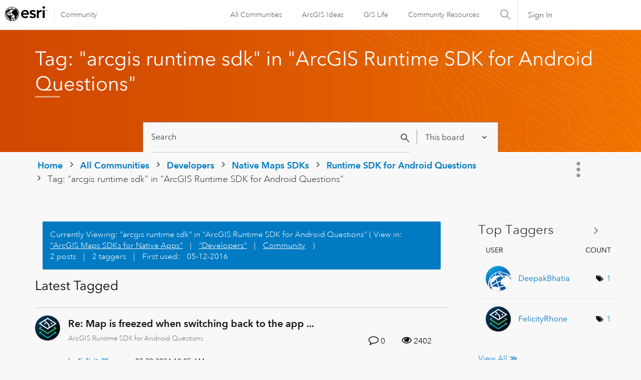

--- FILE ---
content_type: text/html;charset=UTF-8
request_url: https://community.esri.com/t5/tag/arcgis%20runtime%20sdk/tg-p/board-id/arcgis-runtime-sdk-for-android-questions
body_size: 36613
content:
<!DOCTYPE html><html prefix="og: http://ogp.me/ns#" dir="ltr" lang="en" class="no-js">
	<head>
	
	<title>
	Tag: "arcgis runtime sdk" in "ArcGIS Runtime SDK for Android Questions" - Esri Community
</title>
	
	
	<link rel="stylesheet" type="text/css" media="all" href="https://community.esri.com/html/@77B61CFBA90644184F218BF00DD84F5A/assets/esri-global--navigation.css" />
<script src="https://community.esri.com/html/@E538E17E485E787BF169C99B3A5D8DC1/assets/esri-global--navigation.js" type="text/javascript"></script>

    <style>      
        #lia-body .lia-top-quilt > .lia-quilt-row-header .lia-component-quilt-header > .lia-quilt-row-sub-header{
          background-image: url('https://community.esri.com/html/@6280FAEEDB1C58C4AD5784A98645F0F7/assets/developer-gradient.png');
        }  
    </style>


	
	
	
	<meta content="width=device-width, initial-scale=1.0, user-scalable=yes" name="viewport"/><meta content="noindex" name="robots"/><meta content="text/html; charset=UTF-8" http-equiv="Content-Type"/><link href="https://community.esri.com/t5/tag/arcgis%20runtime%20sdk/tg-p/tag-id/11583/board-id/arcgis-runtime-sdk-for-android-questions" rel="canonical"/>
	
	
	
	
	    
            	<link href="/skins/6768320/181b611a3a3f3ec9c721fec054d0d12e/esri_skin.css" rel="stylesheet" type="text/css"/>
            
	

	
	
	
	
	<!--/* Favicon Rules */-->
<link rel="apple-touch-icon-precomposed" sizes="180x180" href="https://www.esri.com/content/dam/esrisites/en-us/common/favicon/esri-favicon-180.png" />
<link rel="icon" media="(prefers-color-scheme:dark)" type="image/png" sizes="32x32" href="https://www.esri.com/content/dam/esrisites/en-us/common/favicon/esri-favicon-dark-32.png" />
<link rel="icon" media="(prefers-color-scheme:light)" type="image/png" sizes="32x32" href="https://www.esri.com/content/dam/esrisites/en-us/common/favicon/esri-favicon-light-32.png" />

<!--/* toggle light/dark mode icons */-->
<script>
window.matchMedia("(prefers-color-scheme:dark)").addListener(e=>{e.matches});const favicon=document.createElement("link");favicon.setAttribute("rel","favicon icon"),document.head.appendChild(favicon),window.matchMedia("(prefers-color-scheme:dark)").addListener(e=>{if(!e.matches)return;const t=document.querySelector('[media="(prefers-color-scheme:dark)"]');null!==t&&(favicon.setAttribute("type",t.type),favicon.setAttribute("href",t.href))}),window.matchMedia("(prefers-color-scheme:light)").addListener(e=>{if(!e.matches)return;const t=document.querySelector('[media="(prefers-color-scheme:light)"]');null!==t&&(favicon.setAttribute("type",t.type),favicon.setAttribute("href",t.href))});
</script>
<link href="https://community.esri.com/html/@70FA38AF4400390C590F20B504E969B1/assets/prism-kh.css" rel="stylesheet" type="text/css">
<script type="text/javascript" src="https://community.esri.com/html/@83FD454F52CF67CA193E4F6991DA1A1B/assets/prism-kh.js"></script>


<script language="javascript" type="text/javascript">
<!--
if("undefined"==typeof LITHIUM)var LITHIUM={};LITHIUM.Loader=function(){var d=[],a=[],b=!1,e=!1;return{onLoad:function(a){"function"===typeof a&&(!0===b?a():d.push(a))},onJsAttached:function(b){"function"===typeof b&&(!0===e?b():a.push(b))},runJsAttached:function(){e=!0;for(var b=0;b<a.length;b++)a[b]()},getOnLoadFunctions:function(){return d},setLoaded:function(){b=!0},isLoaded:function(){return b},isJsAttached:function(){return e}}}();"undefined"===typeof LITHIUM.Components&&(LITHIUM.Components={});LITHIUM.Components.render=function(d,a,b){LITHIUM.Loader.onLoad(function(){var e=LITHIUM.Components.renderUrl(d),g={type:"GET",dataType:"json"};LITHIUM.jQuery.extend(g,b||{});g.hasOwnProperty("url")||LITHIUM.jQuery.extend(g,{url:e});g.data=a;if("object"!==typeof g.data||null===g.data)g.data={};g.data.originalPageName=LITHIUM.Components.ORIGINAL_PAGE_NAME;g.data.originalPageContext=LITHIUM.Components.ORIGINAL_PAGE_CONTEXT;LITHIUM.jQuery.ajax(g)}.bind(this))};
LITHIUM.Components.renderUrl=function(d,a){var b=LITHIUM.Components.RENDER_URL;LITHIUM.jQuery.each({"component-id":d},function(a,d){b=b.replace(new RegExp("#{"+a+"}","g"),d)});"undefined"!==typeof a&&(b+="?"+LITHIUM.jQuery.param(a));return b};
LITHIUM.Components.renderInPlace=function(d,a,b,e){function g(a){var b=document.createElement("div"),d=(new Date).getTime()+Math.floor(1E7*Math.random()+1);b.setAttribute("id",d);a.parentNode.insertBefore(b,a);return d}if(e)var n=e;else!1===LITHIUM.Loader.isLoaded()&&(document.currentScript?n=g(document.currentScript):(e=document.querySelectorAll("script"),1<e.length&&(n=g(e[e.length-1]))));LITHIUM.Loader.onLoad(function(){var e=LITHIUM.jQuery,g=a||{},m=b||{},k=e("#"+n);e.extend(g,{renderedScripts:LITHIUM.RenderedScripts.toString(),
"component-id":d});e.extend(m,{success:function(a){var b=a.content;LITHIUM.AngularSupport.isAngularEnabled()&&(b=LITHIUM.AngularSupport.compile(b));k.replaceWith(b);LITHIUM.AjaxSupport.ScriptsProcessor.handleScriptEvaluation(a);(a=LITHIUM.jQuery(b).attr("id"))&&LITHIUM.jQuery("#"+a).trigger("LITHIUM:ajaxSuccess:renderInPlace",{componentId:d})},error:function(a,d,e){0===a.readyState||0===a.status?k.html(""):k.html('\x3cspan class\x3d"lia-ajax-error-text"\x3e'+b.errorMessage+"\x3c/span\x3e");k.removeClass(LITHIUM.Css.BASE_LAZY_LOAD).removeClass("lia-fa-spin")}});
k&&LITHIUM.Components.render(d,g,m)}.bind(this))};/*
 modernizr v3.3.1
 Build https://modernizr.com/download?-exiforientation-filereader-flash-setclasses-dontmin

 Copyright (c)
  Faruk Ates
  Paul Irish
  Alex Sexton
  Ryan Seddon
  Patrick Kettner
  Stu Cox
  Richard Herrera

 MIT License
 {
      "name": "EXIF Orientation",
      "property": "exiforientation",
      "tags": ["image"],
      "builderAliases": ["exif_orientation"],
      "async": true,
      "authors": ["Paul Sayre"],
      "notes": [{
        "name": "Article by Dave Perrett",
        "href": "http://recursive-design.com/blog/2012/07/28/exif-orientation-handling-is-a-ghetto/"
      },{
        "name": "Article by Calvin Hass",
        "href": "http://www.impulseadventure.com/photo/exif-orientation.html"
      }]
    }
    ! {
      "name": "Flash",
      "property": "flash",
      "tags": ["flash"],
      "polyfills": ["shumway"]
      }
      ! {
      "name": "File API",
      "property": "filereader",
      "caniuse": "fileapi",
      "notes": [{
        "name": "W3C Working Draft",
        "href": "https://www.w3.org/TR/FileAPI/"
      }],
      "tags": ["file"],
      "builderAliases": ["file_api"],
      "knownBugs": ["Will fail in Safari 5 due to its lack of support for the standards defined FileReader object"]
    }
    !*/
LITHIUM.LiModernizr=function(){(function(d,a,b){function e(h){var a=p.className,b=c._config.classPrefix||"";r&&(a=a.baseVal);c._config.enableJSClass&&(a=a.replace(new RegExp("(^|\\s)"+b+"no-js(\\s|$)"),"$1"+b+"js$2"));c._config.enableClasses&&(a+=" "+b+h.join(" "+b),r?p.className.baseVal=a:p.className=a)}function g(){return"function"!==typeof a.createElement?a.createElement(arguments[0]):r?a.createElementNS.call(a,"http://www.w3.org/2000/svg",arguments[0]):a.createElement.apply(a,arguments)}function n(){var b=
a.body;b||(b=g(r?"svg":"body"),b.fake=!0);return b}function q(a,b){if("object"==typeof a)for(var h in a)u(a,h)&&q(h,a[h]);else{a=a.toLowerCase();h=a.split(".");var l=c[h[0]];2==h.length&&(l=l[h[1]]);if("undefined"!=typeof l)return c;b="function"==typeof b?b():b;1==h.length?c[h[0]]=b:(!c[h[0]]||c[h[0]]instanceof Boolean||(c[h[0]]=new Boolean(c[h[0]])),c[h[0]][h[1]]=b);e([(b&&0!=b?"":"no-")+h.join("-")]);c._trigger(a,b)}return c}var t=[],m=[],k={_version:"3.3.1",_config:{classPrefix:"",enableClasses:!0,
enableJSClass:!0,usePrefixes:!0},_q:[],on:function(a,b){var h=this;setTimeout(function(){b(h[a])},0)},addTest:function(a,b,c){m.push({name:a,fn:b,options:c})},addAsyncTest:function(a){m.push({name:null,fn:a})}},c=function(){};c.prototype=k;c=new c;var p=a.documentElement,r="svg"===p.nodeName.toLowerCase(),u;(function(){var a={}.hasOwnProperty;u="undefined"!==typeof a&&"undefined"!==typeof a.call?function(b,h){return a.call(b,h)}:function(a,b){return b in a&&"undefined"===typeof a.constructor.prototype[b]}})();
k._l={};k.on=function(a,b){this._l[a]||(this._l[a]=[]);this._l[a].push(b);c.hasOwnProperty(a)&&setTimeout(function(){c._trigger(a,c[a])},0)};k._trigger=function(a,b){if(this._l[a]){var h=this._l[a];setTimeout(function(){var a;for(a=0;a<h.length;a++){var c=h[a];c(b)}},0);delete this._l[a]}};c._q.push(function(){k.addTest=q});c.addAsyncTest(function(){LITHIUM.Loader.onLoad(function(){var b=a.createElement("img");b.onerror=function(){q("exiforientation",!1,{aliases:["exif-orientation"]});a.body.removeChild(b)};
b.onload=function(){q("exiforientation",2!==b.width,{aliases:["exif-orientation"]});a.body.removeChild(b)};b.src="[data-uri]\x3d\x3d";
a.body&&(b.setAttribute("style","position: absolute; left: -9999;"),a.body.appendChild(b))})});c.addAsyncTest(function(){var b=function(a){p.contains(a)||p.appendChild(a)},c=function(a,b){var c=!!a;c&&(c=new Boolean(c),c.blocked="blocked"===a);q("flash",function(){return c});if(b&&f.contains(b)){for(;b.parentNode!==f;)b=b.parentNode;f.removeChild(b)}};try{var e="ActiveXObject"in d&&"Pan"in new d.ActiveXObject("ShockwaveFlash.ShockwaveFlash")}catch(v){}if(!("plugins"in navigator&&"Shockwave Flash"in
navigator.plugins||e)||r)c(!1);else{var l=g("embed"),f=n(),k;l.type="application/x-shockwave-flash";f.appendChild(l);if("Pan"in l||e){var m=function(){b(f);if(!p.contains(f))return f=a.body||f,l=g("embed"),l.type="application/x-shockwave-flash",f.appendChild(l),setTimeout(m,1E3);p.contains(l)?(k=l.style.cssText,""!==k?c("blocked",l):c(!0,l)):c("blocked");f.fake&&f.parentNode&&f.parentNode.removeChild(f)};setTimeout(m,10)}else b(f),c("blocked",l),f.fake&&f.parentNode&&f.parentNode.removeChild(f)}});
c.addTest("filereader",!!(d.File&&d.FileList&&d.FileReader));(function(){var a,b;for(b in m)if(m.hasOwnProperty(b)){var e=[];var d=m[b];if(d.name&&(e.push(d.name.toLowerCase()),d.options&&d.options.aliases&&d.options.aliases.length))for(a=0;a<d.options.aliases.length;a++)e.push(d.options.aliases[a].toLowerCase());d="function"===typeof d.fn?d.fn():d.fn;for(a=0;a<e.length;a++){var f=e[a];f=f.split(".");1===f.length?c[f[0]]=d:(!c[f[0]]||c[f[0]]instanceof Boolean||(c[f[0]]=new Boolean(c[f[0]])),c[f[0]][f[1]]=
d);t.push((d?"":"no-")+f.join("-"))}}})();e(t);delete k.addTest;delete k.addAsyncTest;for(b=0;b<c._q.length;b++)c._q[b]();LITHIUM.Modernizr=c})(window,document)}();(function(){LITHIUM.Globals=function(){var d={};return{preventGlobals:function(a){for(var b=0;b<a.length;b++){var e=a[b];e in window&&void 0!==window[e]&&(d[e]=window[e],window[e]=void 0)}},restoreGlobals:function(a){for(var b=0;b<a.length;b++){var e=a[b];d.hasOwnProperty(e)&&(window[e]=d[e])}}}}()})();(function(){function d(a,b){return a.replace(/\/+$/,"")+"/"+b}function a(a){return n.ajax({url:a,dataType:"script",cache:!0})}function b(b){var e=d(b,"core.min.js"),m=d(b,"video-plugin/main_html5.min.js"),k=d(b,"video-plugin/bit_wrapper.min.js"),c=d(b,"skin-plugin/html5-skin.min.js"),p=d(b,"skin-plugin/html5-skin.min.css");void 0===g&&(g=a(e).then(function(){return a(m)}).then(function(){return a(k)}).then(function(){return a(c)}).then(function(){var a=n.Deferred(),b=n("\x3clink/\x3e",{rel:"stylesheet",
type:"text/css",href:p}).appendTo("head");a.resolve(b);return a.promise()}));return g}function e(a,b,e,g){var c=d(a,"skin-plugin/skin.json");OO.ready(function(){var a=n.extend({},g,{onCreate:function(a){LITHIUM.OOYALA.players[b]={containerId:b,videoId:e,messageBus:a.mb};a.subscribe("playerEmbedded","liResize",function(){LITHIUM.Video(a.elementId,"playerEmbedded")})},skin:{config:c,inline:{responsive:{aspectRatio:"false"}}}});OO.Player.create(b,e,a);n(".lia-vid-container .innerWrapper").css("z-index",
"0")})}LITHIUM.OoyalaPlayer={};LITHIUM.OOYALA=LITHIUM.OOYALA||{};LITHIUM.OOYALA.players=LITHIUM.OOYALA.players||{};var g,n;LITHIUM.OoyalaPlayer.addVideo=function(a,d,g,k){LITHIUM.Loader.onLoad(function(){n=LITHIUM.jQuery;b(a).done(function(){e(a,d,g,k)})})}})();(function(d){Element.prototype.matches||(Element.prototype.matches=Element.prototype.msMatchesSelector||Element.prototype.webkitMatchesSelector);Element.prototype.closest||(Element.prototype.closest=function(a){var b=this;do{if(b.matches(a))return b;b=b.parentElement||b.parentNode}while(null!==b&&1===b.nodeType);return null})})(LITHIUM.jQuery);window.FileAPI = { jsPath: '/html/assets/js/vendor/ng-file-upload-shim/' };
LITHIUM.PrefetchData = {"Components":{},"commonResults":{}};
LITHIUM.DEBUG = false;
LITHIUM.CommunityJsonObject = {
  "Validation" : {
    "image.description" : {
      "min" : 0,
      "max" : 1000,
      "isoneof" : [ ],
      "type" : "string"
    },
    "tkb.toc_maximum_heading_level" : {
      "min" : 1,
      "max" : 6,
      "isoneof" : [ ],
      "type" : "integer"
    },
    "tkb.toc_heading_list_style" : {
      "min" : 0,
      "max" : 50,
      "isoneof" : [
        "disc",
        "circle",
        "square",
        "none"
      ],
      "type" : "string"
    },
    "blog.toc_maximum_heading_level" : {
      "min" : 1,
      "max" : 6,
      "isoneof" : [ ],
      "type" : "integer"
    },
    "tkb.toc_heading_indent" : {
      "min" : 5,
      "max" : 50,
      "isoneof" : [ ],
      "type" : "integer"
    },
    "blog.toc_heading_indent" : {
      "min" : 5,
      "max" : 50,
      "isoneof" : [ ],
      "type" : "integer"
    },
    "blog.toc_heading_list_style" : {
      "min" : 0,
      "max" : 50,
      "isoneof" : [
        "disc",
        "circle",
        "square",
        "none"
      ],
      "type" : "string"
    }
  },
  "User" : {
    "settings" : {
      "imageupload.legal_file_extensions" : "*.jpg;*.JPG;*.jpeg;*.JPEG;*.gif;*.GIF;*.png;*.PNG",
      "config.enable_avatar" : true,
      "integratedprofile.show_klout_score" : true,
      "layout.sort_view_by_last_post_date" : true,
      "layout.friendly_dates_enabled" : true,
      "profileplus.allow.anonymous.scorebox" : false,
      "tkb.message_sort_default" : "topicPublishDate",
      "layout.format_pattern_date" : "MM-dd-yyyy",
      "config.require_search_before_post" : "off",
      "isUserLinked" : false,
      "integratedprofile.cta_add_topics_dismissal_timestamp" : -1,
      "layout.message_body_image_max_size" : 1000,
      "profileplus.everyone" : false,
      "integratedprofile.cta_connect_wide_dismissal_timestamp" : -1,
      "blog.toc_maximum_heading_level" : "",
      "integratedprofile.hide_social_networks" : false,
      "blog.toc_heading_indent" : "",
      "contest.entries_per_page_num" : 20,
      "layout.messages_per_page_linear" : 15,
      "integratedprofile.cta_manage_topics_dismissal_timestamp" : -1,
      "profile.shared_profile_test_group" : false,
      "integratedprofile.cta_personalized_feed_dismissal_timestamp" : -1,
      "integratedprofile.curated_feed_size" : 10,
      "contest.one_kudo_per_contest" : false,
      "integratedprofile.enable_social_networks" : false,
      "integratedprofile.my_interests_dismissal_timestamp" : -1,
      "profile.language" : "en",
      "layout.friendly_dates_max_age_days" : 31,
      "layout.threading_order" : "thread_descending",
      "blog.toc_heading_list_style" : "disc",
      "useRecService" : false,
      "layout.module_welcome" : "",
      "imageupload.max_uploaded_images_per_upload" : 100,
      "imageupload.max_uploaded_images_per_user" : 5000,
      "integratedprofile.connect_mode" : "",
      "tkb.toc_maximum_heading_level" : "2",
      "tkb.toc_heading_list_style" : "disc",
      "sharedprofile.show_hovercard_score" : true,
      "config.search_before_post_scope" : "community",
      "tkb.toc_heading_indent" : "15",
      "p13n.cta.recommendations_feed_dismissal_timestamp" : -1,
      "imageupload.max_file_size" : 20000,
      "layout.show_batch_checkboxes" : false,
      "integratedprofile.cta_connect_slim_dismissal_timestamp" : -1
    },
    "isAnonymous" : true,
    "policies" : {
      "image-upload.process-and-remove-exif-metadata" : false
    },
    "registered" : false,
    "emailRef" : "",
    "id" : -1,
    "login" : "Anonymous User"
  },
  "Server" : {
    "communityPrefix" : "/ccqpr47374",
    "nodeChangeTimeStamp" : 1768654800580,
    "tapestryPrefix" : "/t5",
    "deviceMode" : "DESKTOP",
    "responsiveDeviceMode" : "DESKTOP",
    "membershipChangeTimeStamp" : "0",
    "version" : "25.12",
    "branch" : "25.12-release",
    "showTextKeys" : false
  },
  "Config" : {
    "phase" : "prod",
    "integratedprofile.cta.reprompt.delay" : 30,
    "profileplus.tracking" : {
      "profileplus.tracking.enable" : false,
      "profileplus.tracking.click.enable" : false,
      "profileplus.tracking.impression.enable" : false
    },
    "app.revision" : "2512231126-s6f44f032fc-b18",
    "navigation.manager.community.structure.limit" : "1000"
  },
  "Activity" : {
    "Results" : [ ]
  },
  "NodeContainer" : {
    "viewHref" : "https://community.esri.com/t5/arcgis-maps-sdks-for-native-apps/ct-p/arcgis-runtime-sdks",
    "description" : "ArcGIS Runtime SDKs are now called ArcGIS Maps SDKs for Native Apps!",
    "id" : "arcgis-runtime-sdks",
    "shortTitle" : "Native Maps SDKs",
    "title" : "ArcGIS Maps SDKs for Native Apps",
    "nodeType" : "category"
  },
  "Page" : {
    "skins" : [
      "esri_skin",
      "theme_support",
      "theme_base",
      "responsive_peak"
    ],
    "authUrls" : {
      "loginUrl" : "/plugins/common/feature/oauth2sso_v2/sso_login_redirect?redirect_uri=https%3A%2F%2Fcommunity.esri.com%2Ft5%2Ftag%2Farcgis%2520runtime%2520sdk%2Ftg-p%2Ftag-id%2F11583%2Fboard-id%2Farcgis-runtime-sdk-for-android-questions",
      "loginUrlNotRegistered" : "/plugins/common/feature/oauth2sso_v2/sso_login_redirect?redirectreason=notregistered&redirect_uri=https%3A%2F%2Fcommunity.esri.com%2Ft5%2Ftag%2Farcgis%2520runtime%2520sdk%2Ftg-p%2Ftag-id%2F11583%2Fboard-id%2Farcgis-runtime-sdk-for-android-questions",
      "loginUrlNotRegisteredDestTpl" : "/plugins/common/feature/oauth2sso_v2/sso_login_redirect?redirectreason=notregistered&redirect_uri=%7B%7BdestUrl%7D%7D"
    },
    "name" : "TagViewPage",
    "rtl" : false,
    "object" : { }
  },
  "WebTracking" : {
    "Activities" : { },
    "path" : "Community:Home/Category:Developers/Category:Native Maps SDKs/Board:Runtime SDK for Android Questions"
  },
  "Feedback" : {
    "targeted" : { }
  },
  "Seo" : {
    "markerEscaping" : {
      "pathElement" : {
        "prefix" : "@",
        "match" : "^[0-9][0-9]$"
      },
      "enabled" : false
    }
  },
  "TopLevelNode" : {
    "viewHref" : "https://community.esri.com/",
    "description" : "",
    "id" : "ccqpr47374",
    "shortTitle" : "Home",
    "title" : "Esri Community",
    "nodeType" : "Community"
  },
  "Community" : {
    "viewHref" : "https://community.esri.com/",
    "integratedprofile.lang_code" : "en",
    "integratedprofile.country_code" : "US",
    "id" : "ccqpr47374",
    "shortTitle" : "Home",
    "title" : "Esri Community"
  },
  "CoreNode" : {
    "conversationStyle" : "forum",
    "viewHref" : "https://community.esri.com/t5/arcgis-runtime-sdk-for-android-questions/bd-p/arcgis-runtime-sdk-for-android-questions",
    "settings" : { },
    "description" : "",
    "id" : "arcgis-runtime-sdk-for-android-questions",
    "shortTitle" : "Runtime SDK for Android Questions",
    "title" : "ArcGIS Runtime SDK for Android Questions",
    "nodeType" : "Board",
    "ancestors" : [
      {
        "viewHref" : "https://community.esri.com/t5/arcgis-maps-sdks-for-native-apps/ct-p/arcgis-runtime-sdks",
        "description" : "ArcGIS Runtime SDKs are now called ArcGIS Maps SDKs for Native Apps!",
        "id" : "arcgis-runtime-sdks",
        "shortTitle" : "Native Maps SDKs",
        "title" : "ArcGIS Maps SDKs for Native Apps",
        "nodeType" : "category"
      },
      {
        "viewHref" : "https://community.esri.com/t5/developers/ct-p/developers",
        "description" : "Ask, learn, share about general developer topics or specific Esri APIs and SDKs.",
        "id" : "developers",
        "shortTitle" : "Developers",
        "title" : "Developers",
        "nodeType" : "category"
      },
      {
        "viewHref" : "https://community.esri.com/",
        "description" : "",
        "id" : "ccqpr47374",
        "shortTitle" : "Home",
        "title" : "Esri Community",
        "nodeType" : "Community"
      }
    ]
  }
};
LITHIUM.Components.RENDER_URL = "/t5/util/componentrenderpage/component-id/#{component-id}?render_behavior=raw";
LITHIUM.Components.ORIGINAL_PAGE_NAME = 'tagging/TagViewPage';
LITHIUM.Components.ORIGINAL_PAGE_ID = 'TagViewPage';
LITHIUM.Components.ORIGINAL_PAGE_CONTEXT = '[base64]..';
LITHIUM.Css = {
  "BASE_DEFERRED_IMAGE" : "lia-deferred-image",
  "BASE_BUTTON" : "lia-button",
  "BASE_SPOILER_CONTAINER" : "lia-spoiler-container",
  "BASE_TABS_INACTIVE" : "lia-tabs-inactive",
  "BASE_TABS_ACTIVE" : "lia-tabs-active",
  "BASE_AJAX_REMOVE_HIGHLIGHT" : "lia-ajax-remove-highlight",
  "BASE_FEEDBACK_SCROLL_TO" : "lia-feedback-scroll-to",
  "BASE_FORM_FIELD_VALIDATING" : "lia-form-field-validating",
  "BASE_FORM_ERROR_TEXT" : "lia-form-error-text",
  "BASE_FEEDBACK_INLINE_ALERT" : "lia-panel-feedback-inline-alert",
  "BASE_BUTTON_OVERLAY" : "lia-button-overlay",
  "BASE_TABS_STANDARD" : "lia-tabs-standard",
  "BASE_AJAX_INDETERMINATE_LOADER_BAR" : "lia-ajax-indeterminate-loader-bar",
  "BASE_AJAX_SUCCESS_HIGHLIGHT" : "lia-ajax-success-highlight",
  "BASE_CONTENT" : "lia-content",
  "BASE_JS_HIDDEN" : "lia-js-hidden",
  "BASE_AJAX_LOADER_CONTENT_OVERLAY" : "lia-ajax-loader-content-overlay",
  "BASE_FORM_FIELD_SUCCESS" : "lia-form-field-success",
  "BASE_FORM_WARNING_TEXT" : "lia-form-warning-text",
  "BASE_FORM_FIELDSET_CONTENT_WRAPPER" : "lia-form-fieldset-content-wrapper",
  "BASE_AJAX_LOADER_OVERLAY_TYPE" : "lia-ajax-overlay-loader",
  "BASE_FORM_FIELD_ERROR" : "lia-form-field-error",
  "BASE_SPOILER_CONTENT" : "lia-spoiler-content",
  "BASE_FORM_SUBMITTING" : "lia-form-submitting",
  "BASE_EFFECT_HIGHLIGHT_START" : "lia-effect-highlight-start",
  "BASE_FORM_FIELD_ERROR_NO_FOCUS" : "lia-form-field-error-no-focus",
  "BASE_EFFECT_HIGHLIGHT_END" : "lia-effect-highlight-end",
  "BASE_SPOILER_LINK" : "lia-spoiler-link",
  "FACEBOOK_LOGOUT" : "lia-component-users-action-logout",
  "BASE_DISABLED" : "lia-link-disabled",
  "FACEBOOK_SWITCH_USER" : "lia-component-admin-action-switch-user",
  "BASE_FORM_FIELD_WARNING" : "lia-form-field-warning",
  "BASE_AJAX_LOADER_FEEDBACK" : "lia-ajax-loader-feedback",
  "BASE_AJAX_LOADER_OVERLAY" : "lia-ajax-loader-overlay",
  "BASE_LAZY_LOAD" : "lia-lazy-load"
};
(function() { if (!window.LITHIUM_SPOILER_CRITICAL_LOADED) { window.LITHIUM_SPOILER_CRITICAL_LOADED = true; window.LITHIUM_SPOILER_CRITICAL_HANDLER = function(e) { if (!window.LITHIUM_SPOILER_CRITICAL_LOADED) return; if (e.target.classList.contains('lia-spoiler-link')) { var container = e.target.closest('.lia-spoiler-container'); if (container) { var content = container.querySelector('.lia-spoiler-content'); if (content) { if (e.target.classList.contains('open')) { content.style.display = 'none'; e.target.classList.remove('open'); } else { content.style.display = 'block'; e.target.classList.add('open'); } } e.preventDefault(); return false; } } }; document.addEventListener('click', window.LITHIUM_SPOILER_CRITICAL_HANDLER, true); } })();
LITHIUM.noConflict = true;
LITHIUM.useCheckOnline = false;
LITHIUM.RenderedScripts = [
  "InformationBox.js",
  "LiModernizr.js",
  "Sandbox.js",
  "json2.js",
  "jquery.ui.resizable.js",
  "DropDownMenuVisibilityHandler.js",
  "ElementQueries.js",
  "jquery.ui.dialog.js",
  "jquery.fileupload.js",
  "CustomEvent.js",
  "ForceLithiumJQuery.js",
  "AjaxSupport.js",
  "PolyfillsAll.js",
  "DataHandler.js",
  "Components.js",
  "Namespace.js",
  "jquery.ui.draggable.js",
  "jquery.viewport-1.0.js",
  "jquery.ui.widget.js",
  "SpoilerToggle.js",
  "AutoComplete.js",
  "SearchForm.js",
  "ActiveCast3.js",
  "jquery.ui.position.js",
  "jquery.function-utils-1.0.js",
  "jquery.lithium-selector-extensions.js",
  "jquery.position-toggle-1.0.js",
  "AjaxFeedback.js",
  "jquery.iframe-shim-1.0.js",
  "jquery.ajax-cache-response-1.0.js",
  "jquery.scrollTo.js",
  "ElementMethods.js",
  "prism.js",
  "NoConflict.js",
  "ValueSurveyLauncher.js",
  "jquery.ui.core.js",
  "jquery.hoverIntent-r6.js",
  "DeferredImages.js",
  "Text.js",
  "jquery.ui.mouse.js",
  "jquery.autocomplete.js",
  "Lithium.js",
  "UserListActual.js",
  "jquery.clone-position-1.0.js",
  "SearchAutoCompleteToggle.js",
  "CustomFormValidation.js",
  "Placeholder.js",
  "DropDownMenu.js",
  "Throttle.js",
  "Tooltip.js",
  "OoyalaPlayer.js",
  "jquery.css-data-1.0.js",
  "jquery.tmpl-1.1.1.js",
  "Events.js",
  "Forms.js",
  "CustomFormValidation.js",
  "jquery.blockui.js",
  "jquery.appear-1.1.1.js",
  "Globals.js",
  "Auth.js",
  "Cache.js",
  "Dialog.js",
  "MessageListActual.js",
  "Loader.js",
  "jquery.iframe-transport.js",
  "jquery.tools.tooltip-1.2.6.js",
  "Video.js",
  "ResizeSensor.js",
  "jquery.effects.slide.js",
  "HelpIcon.js",
  "Link.js",
  "PartialRenderProxy.js",
  "jquery.js",
  "jquery.placeholder-2.0.7.js",
  "jquery.json-2.6.0.js",
  "jquery.effects.core.js",
  "jquery.delayToggle-1.0.js"
];(function(){LITHIUM.AngularSupport=function(){function g(a,c){a=a||{};for(var b in c)"[object object]"===Object.prototype.toString.call(c[b])?a[b]=g(a[b],c[b]):a[b]=c[b];return a}var d,f,b={coreModule:"li.community",coreModuleDeps:[],noConflict:!0,bootstrapElementSelector:".lia-page .min-width .lia-content",bootstrapApp:!0,debugEnabled:!1,useCsp:!0,useNg2:!1},k=function(){var a;return function(b){a||(a=document.createElement("a"));a.href=b;return a.href}}();LITHIUM.Angular={};return{preventGlobals:LITHIUM.Globals.preventGlobals,
restoreGlobals:LITHIUM.Globals.restoreGlobals,init:function(){var a=[],c=document.querySelector(b.bootstrapElementSelector);a.push(b.coreModule);b.customerModules&&0<b.customerModules.length&&a.concat(b.customerModules);b.useCsp&&(c.setAttribute("ng-csp","no-unsafe-eval"),c.setAttribute("li-common-non-bindable",""));d=LITHIUM.angular.module(b.coreModule,b.coreModuleDeps);d.config(["$locationProvider","$provide","$injector","$logProvider","$compileProvider","$qProvider","$anchorScrollProvider",function(a,
c,e,d,f,g,h){h.disableAutoScrolling();h=document.createElement("base");h.setAttribute("href",k(location));document.getElementsByTagName("head")[0].appendChild(h);window.history&&window.history.pushState&&a.html5Mode({enabled:!0,requireBase:!0,rewriteLinks:!1}).hashPrefix("!");d.debugEnabled(b.debugEnabled);f.debugInfoEnabled(b.debugEnabled);e.has("$uibModal")&&c.decorator("$uibModal",["$delegate",function(a){var b=a.open;a.open=function(a){a.backdropClass=(a.backdropClass?a.backdropClass+" ":"")+
"lia-modal-backdrop";a.windowClass=(a.windowClass?a.windowClass+" ":"")+"lia-modal-window";return b(a)};return a}]);e.has("uibDropdownConfig")&&(e.get("uibDropdownConfig").openClass="lia-dropdown-open");e.has("uibButtonConfig")&&(e.get("uibButtonConfig").activeClass="lia-link-active");g.errorOnUnhandledRejections(!1)}]);if(b.bootstrapApp)f=b.useNg2?LITHIUM.Angular.upgradeAdapter.bootstrap(c,a):LITHIUM.angular.bootstrap(c,a);else LITHIUM.Loader.onLoad(function(){f=LITHIUM.angular.element(c).injector()});
LITHIUM.Angular.app=d},compile:function(a){void 0===a&&(a=document.querySelector(b.bootstrapElementSelector));var c;if(void 0===a||""===a)return a;f.invoke(["$rootScope","$compile",function(b,d){try{var e=LITHIUM.angular.element(a)}catch(l){e=LITHIUM.angular.element("\x3cli:safe-wrapper\x3e"+a+"\x3c/li:safe-wrapper\x3e")}e.attr("li-common-non-bindable","");c=d(e)(b);b.$digest()}]);return c},isAngularEnabled:function(){return void 0!==d},updateLocationUrl:function(a,b){f.invoke(["$location","$rootScope",
"$browser",function(c,d,e){a=""===a?"?":a;c.url(a,b);d.$apply()}])},setOptions:function(a){return g(b,a)},getOptions:function(){return b},initGlobal:function(a){LITHIUM.angular=a;b.useNg2&&(LITHIUM.Angular.upgradeAdapter=new ng.upgrade.UpgradeAdapter)}}}()})();(function(){LITHIUM.ScriptLoader=function(){function d(a){a in e||(e[a]={loaded:!1});return e[a]}function f(){g.filter(function(a){return!a.loaded}).forEach(function(a){var b=!0;a.labels.forEach(function(a){!1===d(a).loaded&&(b=!1)});b&&(a.loaded=!0,a.callback())})}var e={},g=[];return{load:function(a){a.forEach(function(a){var b=document.getElementsByTagName("head")[0]||document.documentElement,c=document.createElement("script");c.src=a.url;c.async=!1;a.crossorigin&&a.integrity&&(c.setAttribute("crossorigin",
a.crossorigin),c.setAttribute("integrity",a.integrity));b.insertBefore(c,b.firstChild);d(a.label)})},setLoaded:function(a){d(a).loaded=!0;f()},ready:function(a,b){g.push({labels:a,callback:b,loaded:!1});f()}}}()})();LITHIUM.ScriptLoader.load([{"name":"lia-scripts-common-min.js","label":"common","url":"/t5/scripts/94633ACBE987C838E2D1ED92681A1961/lia-scripts-common-min.js"},{"name":"lia-scripts-body-min.js","label":"body","url":"/t5/scripts/B458A0BD04270C9C303FF5E804CA3A45/lia-scripts-body-min.js"},{"name":"lia-scripts-angularjs-min.js","label":"angularjs","url":"/t5/scripts/00A777938B56ECCE5DB9E6C80A2C3591/lia-scripts-angularjs-min.js"},{"name":"lia-scripts-angularjsModules-min.js","label":"angularjsModules","url":"/t5/scripts/99C17D50065BAE37DE5F4359D506E8EB/lia-scripts-angularjsModules-min.js"}]);
// -->
</script></head>
	<body class="lia-board lia-user-status-anonymous TagViewPage lia-body" id="lia-body">
	
	
	<div id="AB9-186-9" class="ServiceNodeInfoHeader">
</div>
	
	
	
	

	<div class="lia-page">
		<center>
			
				<style>
.esri-header--navigation_item:last-child .community-resources {
	padding: 10px;
    color: #828282;
    font-weight: 500;
}
.esri-header--navigation_item:last-child .tab {
    display: -webkit-box;
    display: -webkit-flex;
    display: -moz-flex;
    display: -ms-flexbox;
    display: flex;
    -webkit-box-direction: normal;
    -webkit-box-orient: vertical;
    -webkit-flex-direction: column;
    -moz-flex-direction: column;
    -ms-flex-direction: column;
    flex-direction: column;
    -webkit-flex-wrap: wrap;
    -moz-flex-wrap: wrap;
    -ms-flex-wrap: wrap;
    flex-wrap: wrap;
    max-height: 280px;
}
#lia-body .lia-page .esri-wrapper .tab a:hover {
    color: #828282;
	text-decoration: none;
}
#lia-body .lia-page .esri-wrapper .tab a:hover:after {
    transition: opacity .25s,transform .25s;
    font-size: 16px;
    text-align: left;
    content: "\2192";
    vertical-align: top;
    padding-left: 9px;
    color: #0079c1;
}
</style>

<div class="esri-wrapper">
    <div class="esri-header">
        <button class="esri-header--mobile">
          <svg class="esri-header--mobile_toggle">
            <path d="M21 6H3V5h18zm0 6H3v1h18zm0 7H3v1h18z"></path>
          </svg>
        </button>
  
        <div class="esri-header--brand">
		<!-- ESRI-418 -->
<a href="https://www.esri.com/en-us/home" target='_blank'>
          <svg class="esri-header--brand_logo" width="84" height="30" viewBox="0 0 84 30" class="esri-header-brand-image" alt="">
            <path d="M77.277.5c-1.48 0-2.554 1.175-2.554 2.488 0 1.314 1.074 2.49 2.554 2.49 1.48 0 2.622-1.071 2.622-2.49C79.899 1.572 78.756.5 77.277.5zm-1.913 23.426h3.891V8.353h-3.891v15.573zM40.515 7.965c-4.702 0-8.465 3.275-8.465 8.174 0 4.898 3.763 8.177 8.465 8.177 2.146 0 4.165-.667 5.852-2.31l-2.457-2.457c-.916.964-2.093 1.651-3.78 1.651-2.175 0-3.927-1.397-4.188-3.698h11.875v-1.07c0-5.42-2.95-8.467-7.302-8.467zm-4.573 6.617c.293-2.24 1.721-3.7 4.023-3.7 2.434 0 3.926 1.43 3.96 3.7h-7.983zm17.305-1.849c0-1.169 1.233-1.655 2.273-1.655 1.32 0 2.292.547 3.037 1.577l2.476-2.474c-1.282-1.6-3.407-2.216-5.418-2.216-3.147 0-6.262 1.555-6.262 5.028 0 5.938 8.403 3.406 8.403 6.617 0 1.233-1.46 1.784-2.595 1.784-1.65 0-2.687-.806-3.69-1.905l-2.515 2.514c1.58 1.711 3.62 2.313 5.978 2.313 3.179 0 6.717-1.299 6.717-4.998 0-6.067-8.404-3.795-8.404-6.585zm14.15-1.916h-.062V8.353h-3.892v15.573h3.892v-8.34c0-.842.518-3.925 4.185-3.925.564 0 1.127.112 1.718.253l.152-3.726c-.45-.127-.901-.223-1.382-.223-2.046 0-3.766 1.07-4.61 2.852zM14.683 2.766c-1.217-.037-1.932.12-2.651.26-.216-.056-.62.003-.643.472 0 .252.08.447.24.562.159.114 1.493 1.1 2.473 2.142-.47.052-.98.138-1.504.246-.585-1.264-2.465-.114-3.714-.064-.146.006-.286.025-.431.035-.137-1.056-.235-2.15-.21-2.92 1.618-.917 4.748-1.593 6.874-1.626l.373-.01c.312-.003.337-.251.043-.291-2.641-.361-4.929.173-7.279 1.145C5.808 3.748 2.696 6.12.8 10.596c-.444 1.247-2.219 7.195.935 12.3 2.56 4.142 5.855 6.113 9.887 6.676 4.024.561 6.207.075 8.752-1.055 5.951-2.642 10.496-12.559 5.95-19.747-1.794-3.319-6.495-6.229-11.641-6.004zm-2.259 4.647a17.754 17.754 0 0 1 2.362-.368 15.741 15.741 0 0 1 1.748 2.54c-.805.39-1.878.688-2.315 1.312-.181.26-.226.613-.232.995a23.59 23.59 0 0 0-3.877 1.286c-.453-1.332-.85-2.66-1.124-3.842 1.296-1.237 2.813-1.438 3.438-1.923zm6.61 15.88c-.354.038-.706.083-1.016.13-.77.121-1.762.379-2.685.723-.53-.843-1.95-2.891-2.667-4.437 1.442-.709 3.457-1.303 5.775-1.444.19.33.4.66.69.956.757.774-.44 1.883-.096 4.072zm-8.603-9.14c1.12-.53 2.3-.968 3.56-1.286-.008.333-.045.649-.182.903-.196.366-.106 1.428.134 1.775.755 1.099 2.008.488 2.951.883.433.181.721.482.964.84-1.974.124-3.91.584-5.706 1.41-.923-1.96-1.72-4.524-1.72-4.524zm.832 4.938c-.07.033-.145.074-.217.11a40.803 40.803 0 0 0-3.256-.78c-.995-.204-1.031-.15-2.151.175-.16.046-.313.088-.462.133a36.17 36.17 0 0 1-.445-1.202c1.436-1.106 2.884-2.034 4.821-2.985.5 1.491 1.215 3.483 1.71 4.549zm.768 4.528c.293-.765.521-1.331.605-1.89.569.958 1.248 2 1.774 2.815-.819.397-1.772 1.01-2.672 1.685.062-1.037.083-2.064.293-2.61zm5.334-14.636c-.01.014-.028.026-.04.04a23.057 23.057 0 0 0-1.376-2.111c1.007-.061 2.246-.008 3.374.108-1.014.363-1.461 1.254-1.958 1.963zm-9.028 1.094c.019-.026.039-.047.057-.072.234 1.182.513 2.16.886 3.518-1.402.618-3.881 2.148-4.976 2.972-.198-.502-.404-1.214-.589-1.946.249-.737.758-1.254 1.476-1.325 1.228-.123 2.28-1.95 3.146-3.147zm-5.41-1.784C4.24 6.455 6.023 4.666 7.65 3.773c-.016.4.086 1.567.218 2.693-.57.057-1.134.128-1.692.211a12.084 12.084 0 0 0-3.115 4.088c-.117-1.054-.178-1.933-.133-2.472zM2.07 9.731s.062 1.06.113 1.833c0 0-.781.886-1.18 1.59.159-1.443.498-2.187 1.067-3.423zm7.664 18.356C5.688 26.82 2.69 23.41 1.62 19.834a17.475 17.475 0 0 1-.651-6.473c.056.01.186.072.38.017.135-.093.616-.43.957-.728l.018.131c-.23.87-.371 1.775-.4 2.71.37.39.804 1.038 1.286 1.707-.31.23-.905.641-1.045.741-.41.292-.406.753-.114 1.015.161.144.492.084.613-.01.358-.285.656-.513 1.066-.77.15.393.292.748.43 1.086-.175.188-.3.436-.342.798-.135 1.172.979 2.092 1.918 2.36.035.01.06.014.094.023.05.076.095.147.148.224-.487.378-.82.765-1.049 1.063-.132.172-.28.43-.16.481.123.05.535 0 .719-.034.466-.09.826-.606 1.148-.796.387.534 1.017 1.22 1.672 1.88.029.12.055.246.088.351.125.403.293.804.495 1.196.471.22.962.402 1.464.561a8.344 8.344 0 0 0-.622.72zm.989.313c.155-.203.312-.454.505-.626.468.31.969.665 1.368.894-.615-.07-1.337-.085-1.873-.268zm3.113.31s-1.604-1.062-2.009-1.471c.803-.667 2.102-1.459 3.128-1.889.402.63 1.727 2.507 2.258 3.112-.963.168-2.31.294-3.377.248zM20.54 27.2c-.286.189-1.664.814-2.204.988a23.43 23.43 0 0 1-2.44-3.202c.844-.354 2.143-.67 3.346-.82.109.342.25.704.444 1.094.19.382.411.662.649.853.085-.053.164-.115.248-.17-.006.42-.018.846-.043 1.257zm-.33-21.477c-.27-.172-.607-.108-.467.193.053.117.259.314.427.512-.986-.272-3.608-.479-4.856-.364-.815-.916-1.744-2.028-2.861-2.765 4.999-.311 9.49 1.756 11.473 4.186-.661-.344-2.087-.834-2.667-.963-.313-.319-.708-.58-1.05-.8zm1.094 21.065c.023-.407.04-.922.053-1.396.487-.378.946-.79 1.37-1.238.547.063 1.094.156 1.427.24-.74.936-1.762 1.716-2.85 2.394zm3.825-3.724c-.12.253-.428.688-.633.894-.312-.126-.781-.258-1.272-.375.078-.094.163-.182.24-.279.268-1.796-.338-2.37.42-4.014l.172-.371c.418.118.812.247 1.153.386.043.616.04 2.728-.08 3.759zm-.708-4.917c.196-.407.412-.84.645-1.27.061.547.105 1.08.131 1.563a9.256 9.256 0 0 0-.776-.293zm2.218 1.126l-.194.756c-.137.515-.593 1.732-.832 2.223.091-.663.171-2.384.148-2.73.16.049.502-.147.559-.341.057-.195-.564-.495-.564-.495a20.742 20.742 0 0 0-.172-2.7c.142-.23.286-.452.434-.655a12.082 12.082 0 0 0-.186-1.575c.125.041.24.074.323.075.283.004.282-.19.192-.298-.058-.07-.328-.238-.643-.42a12.02 12.02 0 0 0-2.78-5.32c.533.202 1.214.48 1.754.774.41.516 1.585 1.675 2.212 4.92.564 2.922-.06 5.143-.251 5.786zM80.886 8.597v-.24h1.218v.24h-.468v1.191h-.283V8.597h-.467zm1.87-.24l.365 1.025.368-1.024h.406v1.43h-.262V8.634l-.396 1.154h-.229l-.4-1.154v1.154h-.261v-1.43h.409z"></path>
          </svg>
</a>
          <a class="esri-header--brand_link" href="/">Community</a>
        </div>
  
        <div class="esri-header--navigation" data-active="false">
          <ul class="esri-header--navigation_items">
            <li class="esri-header--navigation_item">
              <a id="communities_dropdown" class="esri-header--navigation_link" href="/t5/custom/page/page-id/Communities">All Communities</a>
              <div id="communities_dropdown_wrapper" class="hidden">
<div id="dropdown_inner">
    <div class="communities-tabs">
          <div class="tab" data-attrib-tab="products">Products
            <div id="links_wrapper">
              <div class="link-container hidden" id="products">
                  <a href="/t5/arcgis-pro/ct-p/arcgis-pro" title="ArcGIS Pro">ArcGIS Pro</a>
                  <a href="/t5/arcgis-survey123/ct-p/arcgis-survey123" title="ArcGIS Survey123">ArcGIS Survey123</a>
                  <a href="/t5/arcgis-online/ct-p/arcgis-online" title="ArcGIS Online">ArcGIS Online</a>
                  <a href="/t5/arcgis-enterprise/ct-p/arcgis-enterprise" title="ArcGIS Enterprise">ArcGIS Enterprise</a>
                  <a href="/t5/data-management/ct-p/data-management" title="Data Management">Data Management</a>
                  <a href="/t5/arcgis-experience-builder/ct-p/arcgis-experience-builder" title="ArcGIS Experience Builder">ArcGIS Experience Builder</a>
                  <a href="/t5/geoprocessing/ct-p/geoprocessing" title="Geoprocessing">Geoprocessing</a>
                  <a href="/t5/arcgis-web-appbuilder/ct-p/arcgis-web-appbuilder" title="ArcGIS Web AppBuilder">ArcGIS Web AppBuilder</a>
                  <a href="/t5/arcgis-field-maps/ct-p/arcgis-field-maps" title="ArcGIS Field Maps">ArcGIS Field Maps</a>
                  <a href="/t5/arcgis-dashboards/ct-p/arcgis-dashboards" title="ArcGIS Dashboards">ArcGIS Dashboards</a>
                  <a href="/t5/arcgis-storymaps/ct-p/arcgis-storymaps" title="ArcGIS StoryMaps">ArcGIS StoryMaps</a>
                  <a href="/t5/products/ct-p/products" title="Products" style="font-weight: 500;" >All Products Communities</a>
              </div>
            </div>
          </div>
          <div class="tab" data-attrib-tab="industries">Industries
            <div id="links_wrapper">
              <div class="link-container hidden" id="industries">
                  <a href="/t5/education/ct-p/education" title="Education">Education</a>
                  <a href="/t5/water-resources/ct-p/water-resources" title="Water Resources">Water Resources</a>
                  <a href="/t5/state-local-government/ct-p/state-and-local-government" title="State &amp; Local Government">State &amp; Local Government</a>
                  <a href="/t5/transportation/ct-p/transportation" title="Transportation">Transportation</a>
                  <a href="/t5/gas-and-pipeline/ct-p/gas-and-pipeline" title="Gas and Pipeline">Gas and Pipeline</a>
                  <a href="/t5/water-utilities/ct-p/water-utilities" title="Water Utilities">Water Utilities</a>
                  <a href="/t5/imagery-and-remote-sensing-insights-iris-cop/ct-p/imagery-and-remote-sensing-cop" title="Imagery and Remote Sensing Insights (IRIS) COP">Imagery and Remote Sensing Insights (IRIS) COP</a>
                  <a href="/t5/roads-and-highways/ct-p/roads-and-highways" title="Roads and Highways">Roads and Highways</a>
                  <a href="/t5/natural-resources/ct-p/natural-resources" title="Natural Resources">Natural Resources</a>
                  <a href="/t5/telecommunications/ct-p/telecommunications" title="Telecommunications">Telecommunications</a>
                  <a href="/t5/electric/ct-p/electric" title="Electric">Electric</a>
                  <a href="/t5/industries/ct-p/industries" title="Industries" style="font-weight: 500;" >All Industries Communities</a>
              </div>
            </div>
          </div>
          <div class="tab" data-attrib-tab="developers">Developers
            <div id="links_wrapper">
              <div class="link-container hidden" id="developers">
                  <a href="/t5/python/ct-p/python" title="Python">Python</a>
                  <a href="/t5/arcgis-maps-sdk-for-javascript/ct-p/arcgis-api-for-javascript" title="ArcGIS Maps SDK for JavaScript">JavaScript Maps SDK</a>
                  <a href="/t5/arcgis-maps-sdks-for-native-apps/ct-p/arcgis-runtime-sdks" title="ArcGIS Maps SDKs for Native Apps">Native Maps SDKs</a>
                  <a href="/t5/arcgis-api-for-python/ct-p/arcgis-api-for-python" title="ArcGIS API for Python">ArcGIS API for Python</a>
                  <a href="/t5/arcgis-pro-sdk/ct-p/arcgis-pro-sdk" title="ArcGIS Pro SDK">ArcGIS Pro SDK</a>
                  <a href="/t5/arcobjects-sdk/ct-p/arcobjects-sdk" title="ArcObjects SDK">ArcObjects SDK</a>
                  <a href="/t5/developers-general/ct-p/developers-general" title="Developers - General">Developers - General</a>
                  <a href="/t5/arcgis-rest-apis-and-services/ct-p/arcgis-rest-api" title="ArcGIS REST APIs and Services">ArcGIS REST APIs and Services</a>
                  <a href="/t5/arcgis-online-developers/ct-p/arcgis-online-developers" title="ArcGIS Online Developers">ArcGIS Online Developers</a>
                  <a href="/t5/arcgis-maps-sdks-for-game-engines/ct-p/arcgis-maps-sdks" title="ArcGIS Maps SDKs for Game Engines">Game Engine Maps SDKs</a>
                  <a href="/t5/file-geodatabase-api/ct-p/file-geodatabase-api" title="File Geodatabase API">File Geodatabase API</a>
                  <a href="/t5/developers/ct-p/developers" title="Developers" style="font-weight: 500;" >All Developers Communities</a>
              </div>
            </div>
          </div>
          <div class="tab" data-attrib-tab="worldwide">Global
            <div id="links_wrapper">
              <div class="link-container hidden" id="worldwide">
                  <a href="/t5/comunidad-esri-colombia-ecuador-panam%C3%A1/ct-p/comunidad-esri-colombia-ecuador-panama" title="Comunidad Esri Colombia - Ecuador - Panamá">Comunidad Esri Colombia - Ecuador - Panamá</a>
                  <a href="/t5/arcgis-%E9%96%8B%E7%99%BA%E8%80%85%E3%82%B3%E3%83%9F%E3%83%A5%E3%83%8B%E3%83%86%E3%82%A3/ct-p/arcgis-japanese-developer-community" title="ArcGIS 開発者コミュニティ">ArcGIS 開発者コミュニティ</a>
                  <a href="/t5/czech-gis/ct-p/czech-gis" title="Czech GIS">Czech GIS</a>
                  <a href="/t5/europe/ct-p/europe" title="Europe">Europe</a>
                  <a href="/t5/asia-pacific/ct-p/asia-pacific" title="Asia Pacific">Asia Pacific</a>
                  <a href="/t5/americas/ct-p/americas" title="Americas">Americas</a>
                  <a href="/t5/arcnesia/ct-p/arcnesia" title="ArcNesia">ArcNesia</a>
                  <a href="/t5/comunidad-geotec/ct-p/comunidad-geotec" title="Comunidad GEOTEC">Comunidad GEOTEC</a>
                  <a href="/t5/esri-india/ct-p/esri-india" title="Esri India">Esri India</a>
                  <a href="/t5/geodev-germany/ct-p/geodev-germany" title="GeoDev Germany">GeoDev Germany</a>
                  <a href="/t5/arcgis-content-esri-nederland/ct-p/arcgis-content-esri-nederland" title="ArcGIS Content - Esri Nederland">ArcGIS Content - Esri Nederland</a>
                  <a href="/t5/global/ct-p/worldwide" title="Global" style="font-weight: 500;" >All Global Communities</a>
              </div>
            </div>
          </div>
      <div class="tab" data-attrib-tab="communities">All Communities
        <div id="links_wrapper">
          <div class="link-container hidden" id="communities">
                  <a href="/t5/developers/ct-p/developers" title="Developers">Developers</a>
                  <a href="/t5/user-groups/ct-p/user-groups" title="User Groups">User Groups</a>
                  <a href="/t5/products/ct-p/products" title="Products">Products</a>
                  <a href="/t5/industries/ct-p/industries" title="Industries">Industries</a>
                  <a href="/t5/services/ct-p/services" title="Services">Services</a>
                  <a href="/t5/community-resources/ct-p/community-basics" title="Community Resources">Community Resources</a>
                  <a href="/t5/global/ct-p/worldwide" title="Global">Global</a>
                  <a href="/t5/events/ct-p/events" title="Events">Events</a>
                  <a href="/t5/networks/ct-p/networks" title="Networks">Networks</a>
                  <a href="/t5/learning/ct-p/learning" title="Learning">Learning</a>
                  <a href="/t5/arcgis-topics/ct-p/arcgis-topics" title="ArcGIS Topics">ArcGIS Topics</a>
            <a href="/t5/custom/page/page-id/Communities" style="font-weight: 500;" title="communities">View All Communities</a>
          </div>
      </div>
    </div>
    
  </div>              </div>
            </li>
            <li class="esri-header--navigation_item">
              <a class="esri-header--navigation_link" id="arcgis_ideas" href="/t5/custom/page/page-id/arcgis-ideas">ArcGIS Ideas</a>
            </li>
            <li class="esri-header--navigation_item">
              <a class="esri-header--navigation_link" id="gis_life" href="/t5/gis-life/ct-p/gis-life">GIS Life</a>
            </li>
            <li class="esri-header--navigation_item">
              <a class="esri-header--navigation_link" id="community_basics_dropdown" href="/t5/community-basics/ct-p/community-basics">Community Resources</a>
                <div id="community_basics_dropdown_wrapper" class="hidden">
<div id="dropdown_inner">
  <div id="links_wrapper">
                <div class="tab" data-attrib-tab="board:community-help-docs">
                    <a class ="community-help-docs" href = "/t5/community-help-documents/tkb-p/community-help-docs"> Community Help Documents </a>
                </div>
                <div class="tab" data-attrib-tab="board:community-blog">
                    <a class ="community-blog" href = "/t5/community-blog/bg-p/community-blog"> Community Blog </a>
                </div>
                <div class="tab" data-attrib-tab="board:community-feedback">
                    <a class ="community-feedback" href = "/t5/community-feedback/bd-p/community-feedback"> Community Feedback </a>
                </div>
                <div class="tab" data-attrib-tab="board:member-introductions-board">
                    <a class ="member-introductions-board" href = "/t5/member-introductions/bd-p/member-introductions-board"> Member Introductions </a>
                </div>
  </div>
</div>				  	<div class="tab active" data-attrib-tab="board:community-resources">
						<a class="community-resources" href="/t5/community-basics/ct-p/community-basics"> All Community Resources </a>
					</div>
                </div>

            </li>
          </ul>
        </div>
  
        <div class="esri-header--search close" id="search-btn">
          <svg class="esri-header--search_icon"><path d="M21.995 21.288l-6.855-6.855a7.517 7.517 0 1 0-.707.707l6.855 6.855zm-17.092-7.19a6.501 6.501 0 1 1 9.6-.45l-.854.855a6.501 6.501 0 0 1-8.746-.405z"></path></svg>
        </div>
  
        <div class="esri-header--signin">
<a class="lia-link-navigation login-link lia-authentication-link lia-component-users-action-login" rel="nofollow" id="loginPageV2_a46fd0c3bb93c5" href="/plugins/common/feature/oauth2sso_v2/sso_login_redirect?redirect_uri=https%3A%2F%2Fcommunity.esri.com%2Ft5%2Ftag%2Farcgis%2520runtime%2520sdk%2Ftg-p%2Fboard-id%2Farcgis-runtime-sdk-for-android-questions">Sign In</a>          <div class="lia-hidden-phone lia-hidden-tablet">
          </div>
          <div class="lia-hidden-phone lia-hidden-tablet">
          </div>
        </div>
    </div>
  </div>
  <div class = "dropdown-search" id="dropdown-search" style="display: none;" >
<div id="lia-searchformV32_a46fd0c3ca2da4" class="SearchForm lia-search-form-wrapper lia-mode-default lia-component-common-widget-search-form">
	

	
		<div class="lia-inline-ajax-feedback">
			<div class="AjaxFeedback" id="ajaxfeedback_a46fd0c3ca2da4"></div>
			
	

	

		</div>

	

	
		<div id="searchautocompletetoggle_a46fd0c3ca2da4">	
	
		

	
		<div class="lia-inline-ajax-feedback">
			<div class="AjaxFeedback" id="ajaxfeedback_a46fd0c3ca2da4_0"></div>
			
	

	

		</div>

	

	
			
            <form enctype="multipart/form-data" class="lia-form lia-form-inline SearchForm" action="https://community.esri.com/t5/tagging/tagviewpage.searchformv32.form.form" method="post" id="form_a46fd0c3ca2da4" name="form_a46fd0c3ca2da4"><div class="t-invisible"><input value="tag-name/arcgis%20runtime%20sdk/tag-id/11583/board-id/arcgis-runtime-sdk-for-android-questions" name="t:ac" type="hidden"></input><input value="search/contributions/page" name="t:cp" type="hidden"></input><input value="[base64]." name="lia-form-context" type="hidden"></input><input value="TagViewPage:tag-name/arcgis runtime sdk/tag-id/11583/board-id/arcgis-runtime-sdk-for-android-questions:searchformv32.form:" name="liaFormContentKey" type="hidden"></input><input value="yDZKQFNI0U/sd9X4pbUemqvQQZw=:H4sIAAAAAAAAALWSzUrDQBSFr4Wuigiib6DbiajdqAhFUISqweBaZibTNJpk4sxNEzc+ik8gvkQX7nwHH8CtKxfmzxJbwaTUVZhzw/nOmblP79COD+FAC6r40OAyQOWyCF0ZaMOkjtgrJgOp/NHONtER810sP9nfIkGtoCuVQ2hI+VAQpKHQqO67hEslPJcRRrUgPZaKlOOxKzx7wxIYhZtX487b+stnC5b60MnZ0junvkBY7d/QETU8GjiGlUYKnP0kRFguwEcFeAHBe02Dm0pyobWV+Wid0sbP9u7g4/G1BZCE8QWc1U3kpzapWoqZ+S+SvoMHgPQ+ypGVj/IoC2dlqHZ8CWZdV7xljUqszZa43voPYNHkFE7qGkdaqKrl1Pm7wEqmV59gcYjGkQOJP25h6jyJnOlzRv4DUURusIWhknbEsWo5K002vhzNufG1WHmDLwdzh8gDBQAA" name="t:formdata" type="hidden"></input></div>
	
	

	

	

	
		<div class="lia-inline-ajax-feedback">
			<div class="AjaxFeedback" id="feedback_a46fd0c3ca2da4"></div>
			
	

	

		</div>

	

	

	

	


	
	<input value="AXlVr2nO0hMW23SC_D4dJ4P0gMhrHfBswFGbsCzGyCE." name="lia-action-token" type="hidden"></input>
	
	<input value="form_a46fd0c3ca2da4" id="form_UIDform_a46fd0c3ca2da4" name="form_UID" type="hidden"></input>
	<input value="" id="form_instance_keyform_a46fd0c3ca2da4" name="form_instance_key" type="hidden"></input>
	
                

                
                    
                

                <span class="lia-search-input-wrapper">
                    <span class="lia-search-input-field">
                        <span class="lia-button-wrapper lia-button-wrapper-secondary lia-button-wrapper-searchForm-action"><input value="searchForm" name="submitContextX" type="hidden"></input><input class="lia-button lia-button-secondary lia-button-searchForm-action" value="Search" id="submitContext_a46fd0c3ca2da4" name="submitContext" type="submit"></input></span>

                        <input placeholder="Search" aria-label="Search" title="Search" class="lia-form-type-text lia-autocomplete-input search-input lia-search-input-message" value="" id="messageSearchField_a46fd0c3ca2da4_0" name="messageSearchField" type="text"></input>
                        <input placeholder="Search" aria-label="Search" title="Search" class="lia-form-type-text lia-autocomplete-input search-input lia-search-input-tkb-article lia-js-hidden" value="" id="messageSearchField_a46fd0c3ca2da4_1" name="messageSearchField_0" type="text"></input>
                        

	
		<input placeholder="Search all members" ng-non-bindable="" title="Enter a user name or rank" class="lia-form-type-text UserSearchField lia-search-input-user search-input lia-js-hidden lia-autocomplete-input" aria-label="Enter a user name or rank" value="" id="userSearchField_a46fd0c3ca2da4" name="userSearchField" type="text"></input>
	

	


                        <input placeholder="Enter a keyword to search within the private messages" title="Enter a search word" class="lia-form-type-text NoteSearchField lia-search-input-note search-input lia-js-hidden lia-autocomplete-input" aria-label="Enter a search word" value="" id="noteSearchField_a46fd0c3ca2da4_0" name="noteSearchField" type="text"></input>
						<input title="Enter a search word" class="lia-form-type-text ProductSearchField lia-search-input-product search-input lia-js-hidden lia-autocomplete-input" aria-label="Enter a search word" value="" id="productSearchField_a46fd0c3ca2da4" name="productSearchField" type="text"></input>
                        <input class="lia-as-search-action-id" name="as-search-action-id" type="hidden"></input>
                    </span>
                </span>
                
                    <span id="clearSearchButton_a46fd0c3ca2da4" role="button" tabindex="0" title="Clear" class="lia-clear-field lia-js-hidden" aria-label="Clear the search input"></span>
                

                <span class="lia-cancel-search">cancel</span>

                
            
</form>
		
			<div class="search-autocomplete-toggle-link lia-js-hidden">
				<span>
					<a class="lia-link-navigation auto-complete-toggle-on lia-link-ticket-post-action lia-component-search-action-enable-auto-complete" data-lia-action-token="rjpCyYa4id3YVrt8SyOHBU8wy-oKnurVydwWE5I8Joc." rel="nofollow" id="enableAutoComplete_a46fd0c3ca2da4" href="https://community.esri.com/t5/tagging/tagviewpage.enableautocomplete:enableautocomplete?t:ac=tag-name/arcgis%20runtime%20sdk/tag-id/11583/board-id/arcgis-runtime-sdk-for-android-questions&amp;t:cp=action/contributions/searchactions">Turn on suggestions</a>					
					<span class="HelpIcon">
	<a class="lia-link-navigation help-icon lia-tooltip-trigger" role="button" aria-label="Help Icon" id="link_a46fd0c3ca2da4" href="#"><span class="lia-img-icon-help lia-fa-icon lia-fa-help lia-fa" alt="Auto-suggest helps you quickly narrow down your search results by suggesting possible matches as you type." aria-label="Help Icon" role="img" id="display_a46fd0c3ca2da4"></span></a><div role="alertdialog" class="lia-content lia-tooltip-pos-bottom-left lia-panel-tooltip-wrapper" id="link_a46fd0c3ca2da4_0-tooltip-element"><div class="lia-tooltip-arrow"></div><div class="lia-panel-tooltip"><div class="content">Auto-suggest helps you quickly narrow down your search results by suggesting possible matches as you type.</div></div></div>
</span>
				</span>
			</div>
		

	

	

	
	
	
</div>
		
	<div class="spell-check-showing-result">
		Showing results for <span class="lia-link-navigation show-results-for-link lia-link-disabled" aria-disabled="true" id="showingResult_a46fd0c3ca2da4"></span>
		
			<a class="lia-link-navigation more-synonym-search-results-for-link" rel="nofollow" id="showingMoreResult_a46fd0c3ca2da4" href="#"></a>
			<span class="all-results-for-synonym-search"> </span>
		

	</div>
	<div>
		
			<span class="synonym-search-instead lia-js-hidden">
				Show <a class="lia-link-navigation synonym-search-instead-for-link" rel="nofollow" id="synonymSearchInstead_a46fd0c3ca2da4" href="#"></a> only 
			</span>
			<span class="spell-check-and-synonym-search-instead lia-js-hidden"> | </span>
		
		<span class="spell-check-search-instead">
			Search instead for <a class="lia-link-navigation search-instead-for-link" rel="nofollow" id="searchInstead_a46fd0c3ca2da4" href="#"></a>
		</span>

	</div>
	<div class="spell-check-do-you-mean lia-component-search-widget-spellcheck">
		Did you mean: <a class="lia-link-navigation do-you-mean-link" rel="nofollow" id="doYouMean_a46fd0c3ca2da4" href="#"></a>
	</div>

	

	

	


	
</div>      <div class="close-search">Cancel</div>
    </div>

					
	
	<div class="MinimumWidthContainer">
		<div class="min-width-wrapper">
			<div class="min-width">		
				
						<div class="lia-content">
                            
							
							
							
		
	<div class="lia-quilt lia-quilt-tag-view-page lia-quilt-layout-two-column-main-side lia-top-quilt">
	<div class="lia-quilt-row lia-quilt-row-header">
		<div class="lia-quilt-column lia-quilt-column-24 lia-quilt-column-single lia-quilt-column-common-header">
			<div class="lia-quilt-column-alley lia-quilt-column-alley-single">
	
		
			<div class="lia-quilt lia-quilt-header lia-quilt-layout-header lia-component-quilt-header">
	<div class="lia-quilt-row lia-quilt-row-main-header">
		<div class="lia-quilt-column lia-quilt-column-20 lia-quilt-column-left lia-quilt-column-header-left">
			<div class="lia-quilt-column-alley lia-quilt-column-alley-left lia-mark-empty">
	
		
			
		
	
	
</div>
		</div><div class="lia-quilt-column lia-quilt-column-04 lia-quilt-column-right lia-quilt-column-header-right lia-mark-empty">
			
		</div>
	</div><div class="lia-quilt-row lia-quilt-row-sub-header">
		<div class="lia-quilt-column lia-quilt-column-24 lia-quilt-column-single lia-quilt-column-sub-header-main">
			<div class="lia-quilt-column-alley lia-quilt-column-alley-single">
	
		
			<h1 class="PageTitle lia-component-common-widget-page-title"><span class="lia-link-navigation lia-link-disabled" aria-disabled="true" id="link">Tag: "arcgis runtime sdk" in "ArcGIS Runtime SDK for Android Questions"</span></h1>
		
			  <div class="node-description">  
  	<div class="rectangle"></div>
        <p></p>
   </div>

		
			<div class="lia-quilt lia-quilt-header-page-ics lia-quilt-layout-one-column lia-component-quilt-header-page-ics">
	<div class="lia-quilt-row lia-quilt-row-header">
		<div class="lia-quilt-column lia-quilt-column-24 lia-quilt-column-single lia-quilt-column-common-header lia-mark-empty">
			
		</div>
	</div><div class="lia-quilt-row lia-quilt-row-main">
		<div class="lia-quilt-column lia-quilt-column-24 lia-quilt-column-single lia-quilt-column-main-content">
			<div class="lia-quilt-column-alley lia-quilt-column-alley-single lia-mark-empty">
	
		
			
		
	
	
</div>
		</div>
	</div><div class="lia-quilt-row lia-quilt-row-footer">
		<div class="lia-quilt-column lia-quilt-column-24 lia-quilt-column-single lia-quilt-column-common-footer lia-mark-empty">
			
		</div>
	</div>
</div>
		
			<div id="lia-searchformV32" class="SearchForm lia-search-form-wrapper lia-mode-default lia-component-common-widget-search-form">
	

	
		<div class="lia-inline-ajax-feedback">
			<div class="AjaxFeedback" id="ajaxfeedback"></div>
			
	

	

		</div>

	

	
		<div id="searchautocompletetoggle">	
	
		

	
		<div class="lia-inline-ajax-feedback">
			<div class="AjaxFeedback" id="ajaxfeedback_0"></div>
			
	

	

		</div>

	

	
			
            <form enctype="multipart/form-data" class="lia-form lia-form-inline SearchForm" action="https://community.esri.com/t5/tagging/tagviewpage.searchformv32.form.form" method="post" id="form" name="form"><div class="t-invisible"><input value="tag-name/arcgis%20runtime%20sdk/tag-id/11583/board-id/arcgis-runtime-sdk-for-android-questions" name="t:ac" type="hidden"></input><input value="search/contributions/page" name="t:cp" type="hidden"></input><input value="[base64]." name="lia-form-context" type="hidden"></input><input value="TagViewPage:tag-name/arcgis runtime sdk/tag-id/11583/board-id/arcgis-runtime-sdk-for-android-questions:searchformv32.form:" name="liaFormContentKey" type="hidden"></input><input value="5DI9GWMef1Esyz275vuiiOExwpQ=:H4sIAAAAAAAAALVSTU7CQBR+krAixkj0BrptjcpCMSbERGKCSmxcm+kwlGrbqTOvFDYexRMYL8HCnXfwAG5dubDtFKxgYgu4mrzvm3w/M+/pHcphHQ4kI4L2dMo9FLYZoM09qbeJxQ4V0+XC7e/tamqyBPEChwgbh1JAjQtLIz6hPaYh8ZlEMaxplAvm2KZmEsm0hhmBhOKpzZzOlsEw8LevR5W3zZfPEqy0oJIYc+eCuAyh2rolfaI7xLN0I8rjWfWBj7CuzJvf5osmbxRN3hacMimNwHRtKSOr0XNnv/vx+FoCGPjhMRzljhNLYHrEt9kA5T08ACCsKvREoYuqxqLl8BLO84q4UcMITcG49y/QOGs1pYyESl5p6V6qwRW086rinVmoxMZsiZud/zBUTc6gmVc4kExkJafmcYG1GM9+wfIsCkf2OP54hal5EjnG54z8h0XhjfcF7wQUs5Kz0GTjU2rOjc/llTT4Au07pDOcBQAA" name="t:formdata" type="hidden"></input></div>
	
	

	

	

	
		<div class="lia-inline-ajax-feedback">
			<div class="AjaxFeedback" id="feedback"></div>
			
	

	

		</div>

	

	

	

	


	
	<input value="tc2IEfcaEv_bzAVFFEXqNgOXN1LHSnZ1ibjiw5mo484." name="lia-action-token" type="hidden"></input>
	
	<input value="form" id="form_UIDform" name="form_UID" type="hidden"></input>
	<input value="" id="form_instance_keyform" name="form_instance_key" type="hidden"></input>
	
                

                
                    
                        <span class="lia-search-granularity-wrapper">
                            <select title="Search Granularity" class="lia-search-form-granularity search-granularity" aria-label="Search Granularity" id="searchGranularity" name="searchGranularity"><option title="All community" value="ccqpr47374|community">All community</option><option title="This place" value="arcgis-runtime-sdks|category">This place</option><option title="This board" selected="selected" value="arcgis-runtime-sdk-for-android-questions|forum-board">This board</option><option title="Documents" value="tkb|tkb">Documents</option><option title="Members" value="user|user">Members</option></select>
                        </span>
                    
                

                <span class="lia-search-input-wrapper">
                    <span class="lia-search-input-field">
                        <span class="lia-button-wrapper lia-button-wrapper-secondary lia-button-wrapper-searchForm-action"><input value="searchForm" name="submitContextX" type="hidden"></input><input class="lia-button lia-button-secondary lia-button-searchForm-action" value="Search" id="submitContext" name="submitContext" type="submit"></input></span>

                        <input placeholder="Search" aria-label="Search" title="Search" class="lia-form-type-text lia-autocomplete-input search-input lia-search-input-message" value="" id="messageSearchField_0" name="messageSearchField" type="text"></input>
                        <input placeholder="Search" aria-label="Search" title="Search" class="lia-form-type-text lia-autocomplete-input search-input lia-search-input-tkb-article lia-js-hidden" value="" id="messageSearchField_1" name="messageSearchField_0" type="text"></input>
                        

	
		<input placeholder="Search all members" ng-non-bindable="" title="Enter a user name or rank" class="lia-form-type-text UserSearchField lia-search-input-user search-input lia-js-hidden lia-autocomplete-input" aria-label="Enter a user name or rank" value="" id="userSearchField" name="userSearchField" type="text"></input>
	

	


                        <input placeholder="Enter a keyword to search within the private messages" title="Enter a search word" class="lia-form-type-text NoteSearchField lia-search-input-note search-input lia-js-hidden lia-autocomplete-input" aria-label="Enter a search word" value="" id="noteSearchField_0" name="noteSearchField" type="text"></input>
						<input title="Enter a search word" class="lia-form-type-text ProductSearchField lia-search-input-product search-input lia-js-hidden lia-autocomplete-input" aria-label="Enter a search word" value="" id="productSearchField" name="productSearchField" type="text"></input>
                        <input class="lia-as-search-action-id" name="as-search-action-id" type="hidden"></input>
                    </span>
                </span>
                
                    <span id="clearSearchButton" role="button" tabindex="0" title="Clear" class="lia-clear-field lia-js-hidden" aria-label="Clear the search input"></span>
                

                <span class="lia-cancel-search">cancel</span>

                
            
</form>
		
			<div class="search-autocomplete-toggle-link lia-js-hidden">
				<span>
					<a class="lia-link-navigation auto-complete-toggle-on lia-link-ticket-post-action lia-component-search-action-enable-auto-complete" data-lia-action-token="dGMt0Mpip7T6DlX1gff6_Xe4mntOm4luVPFwlwTbNl8." rel="nofollow" id="enableAutoComplete" href="https://community.esri.com/t5/tagging/tagviewpage.enableautocomplete:enableautocomplete?t:ac=tag-name/arcgis%20runtime%20sdk/tag-id/11583/board-id/arcgis-runtime-sdk-for-android-questions&amp;t:cp=action/contributions/searchactions">Turn on suggestions</a>					
					<span class="HelpIcon">
	<a class="lia-link-navigation help-icon lia-tooltip-trigger" role="button" aria-label="Help Icon" id="link_0" href="#"><span class="lia-img-icon-help lia-fa-icon lia-fa-help lia-fa" alt="Auto-suggest helps you quickly narrow down your search results by suggesting possible matches as you type." aria-label="Help Icon" role="img" id="display"></span></a><div role="alertdialog" class="lia-content lia-tooltip-pos-bottom-left lia-panel-tooltip-wrapper" id="link_1-tooltip-element"><div class="lia-tooltip-arrow"></div><div class="lia-panel-tooltip"><div class="content">Auto-suggest helps you quickly narrow down your search results by suggesting possible matches as you type.</div></div></div>
</span>
				</span>
			</div>
		

	

	

	
	
	
</div>
		
	<div class="spell-check-showing-result">
		Showing results for <span class="lia-link-navigation show-results-for-link lia-link-disabled" aria-disabled="true" id="showingResult"></span>
		
			<a class="lia-link-navigation more-synonym-search-results-for-link" rel="nofollow" id="showingMoreResult" href="#"></a>
			<span class="all-results-for-synonym-search"> </span>
		

	</div>
	<div>
		
			<span class="synonym-search-instead lia-js-hidden">
				Show <a class="lia-link-navigation synonym-search-instead-for-link" rel="nofollow" id="synonymSearchInstead" href="#"></a> only 
			</span>
			<span class="spell-check-and-synonym-search-instead lia-js-hidden"> | </span>
		
		<span class="spell-check-search-instead">
			Search instead for <a class="lia-link-navigation search-instead-for-link" rel="nofollow" id="searchInstead" href="#"></a>
		</span>

	</div>
	<div class="spell-check-do-you-mean lia-component-search-widget-spellcheck">
		Did you mean: <a class="lia-link-navigation do-you-mean-link" rel="nofollow" id="doYouMean" href="#"></a>
	</div>

	

	

	


	
</div>
		
	
	
</div>
		</div>
	</div><div class="lia-quilt-row lia-quilt-row-breadcrumb">
		<div class="lia-quilt-column lia-quilt-column-24 lia-quilt-column-single lia-quilt-column-breadcrumb">
			<div class="lia-quilt-column-alley lia-quilt-column-alley-single">
	
		
			<div class="lia-breadcrumb">
	<ul role="list" id="list" class="lia-list-standard-inline">
			<li class="lia-breadcrumb-node crumb index-0">
					<a class="lia-link-navigation crumb-community lia-breadcrumb-community lia-breadcrumb-forum" href="https://community.esri.com/" class="crumb-community lia-breadcrumb-community lia-breadcrumb-forum">Home</a>
					<li aria-hidden="true" class="lia-breadcrumb-seperator crumb-community lia-breadcrumb-community lia-breadcrumb-forum">
						<span class="separator">:</span>
					</li>
			</li>
			<li class="lia-breadcrumb-node crumb index-1">
					<a class="lia-link-navigation" href="/t5/custom/page/page-id/Communities" class="crumb-category lia-breadcrumb-category lia-breadcrumb-forum">All Communities</a></li>
					<li aria-hidden="true" class="lia-breadcrumb-seperator crumb-category lia-breadcrumb-category lia-breadcrumb-forum">
						<span class="separator">:</span>
					</li>
					<li class="lia-breadcrumb-node crumb">
					<a class="lia-link-navigation" href="https://community.esri.com/t5/developers/ct-p/developers" class="crumb-category lia-breadcrumb-category lia-breadcrumb-forum">Developers</a>
					<li aria-hidden="true" class="lia-breadcrumb-seperator crumb-category lia-breadcrumb-category lia-breadcrumb-forum">
						<span class="separator">:</span>
					</li>
			</li>
			<li class="lia-breadcrumb-node crumb index-2">
					<a class="lia-link-navigation" href="https://community.esri.com/t5/arcgis-maps-sdks-for-native-apps/ct-p/arcgis-runtime-sdks" class="crumb-category lia-breadcrumb-category lia-breadcrumb-forum">Native Maps SDKs</a>
					<li aria-hidden="true" class="lia-breadcrumb-seperator crumb-category lia-breadcrumb-category lia-breadcrumb-forum">
						<span class="separator">:</span>
					</li>
			</li>
			<li class="lia-breadcrumb-node crumb index-3">
					<a class="lia-link-navigation" href="https://community.esri.com/t5/arcgis-runtime-sdk-for-android-questions/bd-p/arcgis-runtime-sdk-for-android-questions" class="crumb-board lia-breadcrumb-board lia-breadcrumb-forum">Runtime SDK for Android Questions</a>
					<li aria-hidden="true" class="lia-breadcrumb-seperator crumb-board lia-breadcrumb-board lia-breadcrumb-forum">
						<span class="separator">:</span>
					</li>
			</li>
			<li class="lia-breadcrumb-node crumb final-crumb index-4">
					<span class="lia-link-navigation lia-link-disabled">Tag: "arcgis runtime sdk" in "ArcGIS Runtime SDK for Android Questions"</span>
			</li>
		<!-- <li class="lia-breadcrumb-node crumb">
			<a class="lia-link-navigation crumb-community lia-breadcrumb-community lia-breadcrumb-forum" id="link_4" href="/">GeoNet, The Esri Community - STAGE</a>
		</li>
		<li aria-hidden="true" class="lia-breadcrumb-seperator crumb-community lia-breadcrumb-community lia-breadcrumb-forum">
			<span class="separator">:</span>
		</li>
		<li class="lia-breadcrumb-node crumb">
			<a class="lia-link-navigation crumb-category lia-breadcrumb-category lia-breadcrumb-forum" id="link_5"
				href="/t5/products/ct-p/products">Products</a>
		</li>
		<li aria-hidden="true" class="lia-breadcrumb-seperator crumb-category lia-breadcrumb-category lia-breadcrumb-forum">
			<span class="separator">:</span>
		</li>
		<li class="lia-breadcrumb-node crumb">
			<a class="lia-link-navigation crumb-category lia-breadcrumb-category lia-breadcrumb-forum" id="link_6" href="/t5/arcgis-appstudio/ct-p/arcgis-appstudio">ArcGIS AppStudio</a>
		</li>
		<li aria-hidden="true" class="lia-breadcrumb-seperator crumb-category lia-breadcrumb-category lia-breadcrumb-forum">
			<span class="separator">:</span>
		</li>
		<li class="lia-breadcrumb-node crumb final-crumb">
			<span class="lia-link-navigation crumb-board lia-breadcrumb-board lia-breadcrumb-forum lia-link-disabled" id="link_7">ArcGIS AppStudio Questions</span>
		</li> -->
	</ul>
</div>

		
			
    <div class="lia-menu-navigation-wrapper lia-js-hidden lia-menu-action lia-page-options lia-component-community-widget-page-options" id="actionMenuDropDown">	
	<div class="lia-menu-navigation">
		<div class="dropdown-default-item"><a title="Show option menu" class="lia-js-menu-opener default-menu-option lia-js-click-menu lia-link-navigation" aria-expanded="false" role="button" aria-label="Options" id="dropDownLink" href="#">Options</a>
			<div class="dropdown-positioning">
				<div class="dropdown-positioning-static">
					
	<ul aria-label="Dropdown menu items" role="list" id="dropdownmenuitems" class="lia-menu-dropdown-items">
		

	
	
		
			
		
			
		
			<li role="listitem"><span class="lia-link-navigation lia-link-disabled lia-component-tags-action-delete-for-user" aria-disabled="true" id="deleteTagForUser">Delete this tag for Anonymous User in "ArcGIS Runtime SDK for Android Questions"</span></li>
		
			<li role="listitem"><span class="lia-link-navigation lia-link-disabled lia-component-tags-action-replace-for-user" aria-disabled="true" id="replaceTagForUser">Replace this tag for Anonymous User in "ArcGIS Runtime SDK for Android Questions"</span></li>
		
			
		
			
		
	
	


	</ul>

				</div>
			</div>
		</div>
	</div>
</div>

		
	
	
</div>
		</div>
	</div><div class="lia-quilt-row lia-quilt-row-feedback">
		<div class="lia-quilt-column lia-quilt-column-24 lia-quilt-column-single lia-quilt-column-feedback">
			<div class="lia-quilt-column-alley lia-quilt-column-alley-single">
	
		
			
	

	

		
			
        
        
	

	

    
		
	
	
</div>
		</div>
	</div>
</div>
		
	
	

	
		<div class="lia-page-header">
			
		
			
		
			<h1 class="PageTitle lia-component-common-widget-page-title"><span class="lia-link-navigation lia-link-disabled" aria-disabled="true" id="link_2">Tag: "arcgis runtime sdk" in "ArcGIS Runtime SDK for Android Questions"</span></h1>
		
	
		</div>
	
	
</div>
		</div>
	</div><div class="lia-quilt-row lia-quilt-row-main">
		<div class="lia-quilt-column lia-quilt-column-18 lia-quilt-column-left lia-quilt-column-main-content">
			<div class="lia-quilt-column-alley lia-quilt-column-alley-left">
	
		
			
			<div class="TagViewPageBanner lia-component-tag-banner">
	<div class="TagStatistics">
	
		<div class="tagNestedScope">
			<ul role="presentation" id="list" class="lia-list-standard-inline">
	
				<li>Currently Viewing: "arcgis runtime sdk" in "ArcGIS Runtime SDK for Android Questions" ( View in: </li>
				
					<li><a class="lia-link-navigation" rel="tag" id="link_3" href="https://community.esri.com/t5/tag/arcgis%20runtime%20sdk/tg-p/category-id/arcgis-runtime-sdks">"ArcGIS Maps SDKs for Native Apps"</a></li>
					<li>|</li>
				
					<li><a class="lia-link-navigation" rel="tag" id="link_4" href="https://community.esri.com/t5/tag/arcgis%20runtime%20sdk/tg-p/category-id/developers">"Developers"</a></li>
					<li>|</li>
				
					<li><a class="lia-link-navigation" rel="tag" id="link_5" href="https://community.esri.com/t5/tag/arcgis%20runtime%20sdk/tg-p">Community</a></li>
					
				
				<li>)</li>
			
</ul>
		</div>
	
	<ul role="presentation" id="list_0" class="lia-list-standard-inline">
	
		<li>2 posts</li>
		<li>|</li>
		<li>2 taggers</li>
		<li>|</li>
		<li>First used:</li>
		<li><span class="DateTime">
    

	
		
		
		<span class="local-date">‎05-12-2016</span>
	
	

	
	
	
	
	
	
	
	
	
	
	
	
</span></li>
	
</ul>
</div>
</div>
		
		
			<div class="lia-panel lia-panel-standard TaggedMessagesTaplet Chrome lia-component-tags-widget-recently-tagged-messages"><div class="lia-decoration-border"><div class="lia-decoration-border-top"><div> </div></div><div class="lia-decoration-border-content"><div><div class="lia-panel-heading-bar-wrapper"><div class="lia-panel-heading-bar"><span aria-level="3" role="heading" class="lia-panel-heading-bar-title">Latest Tagged</span></div></div><div class="lia-panel-content-wrapper"><div class="lia-panel-content"><div id="recentTaggedMessagesTaplet" class="TaggedMessagesTaplet">
	<div id="messageList" class="MessageList lia-component-forums-widget-message-list">
	<span id="message-listmessageList"> </span>

	

	<div class="t-data-grid single-message-list" id="grid">

	

	

	<table role="presentation" class="lia-list-wide">
        <thead class="lia-table-head" id="columns"><tr><th scope="col" class="cMessageAuthorAvatarColumn lia-data-cell-secondary lia-data-cell-text t-first"><div class="lia-component-common-column-empty-cell"></div></th><th scope="col" class="cThreadInfoColumn lia-data-cell-secondary lia-data-cell-text"><div class="lia-component-common-column-empty-cell"></div></th><th scope="col" class="cRepliesCountColumn lia-data-cell-secondary lia-data-cell-text"><div class="lia-component-common-column-empty-cell"></div></th><th scope="col" class="cViewsCountColumn lia-data-cell-secondary lia-data-cell-text"><div class="lia-component-common-column-empty-cell"></div></th><th scope="col" class="triangletop lia-data-cell-secondary lia-data-cell-text"><div class="lia-component-common-column-empty-cell"></div></th></tr></thead>
        <tbody>
            <tr class="lia-list-row lia-row-odd lia-js-data-messageUid-1396352 lia-js-data-messageRevision-6 t-first"><td class="cMessageAuthorAvatarColumn lia-data-cell-secondary lia-data-cell-icon"><div class="UserAvatar lia-user-avatar lia-component-messages-column-message-author-avatar">
	
			
				<a class="UserAvatar lia-link-navigation" target="_self" id="link_6" href="/t5/user/viewprofilepage/user-id/228935"><img class="lia-user-avatar-message" title="FelicityRhone" alt="FelicityRhone" id="display_0" src="/t5/image/serverpage/avatar-name/13-geonet-avatar-150x150/avatar-theme/candy/avatar-collection/Developers/avatar-display-size/message/version/2?xdesc=1.0"/>
					
				</a>
				
			
		
</div></td><td class="cThreadInfoColumn lia-data-cell-primary lia-data-cell-text"><div class="lia-component-messages-column-message-info">
    <div class="MessageSubjectCell">
	
			<div class="MessageSubject">

	

	
			<div class="MessageSubjectIcons ">
	
	
	 
	
	
	
				
		<h2 class="message-subject">
			<span class="lia-message-unread">
				
						<a class="page-link lia-link-navigation lia-custom-event" id="link_7" href="/t5/arcgis-runtime-sdk-for-android-questions/map-is-freezed-when-switching-back-to-the-app-on/m-p/1396352#M6190">
							Re: Map is freezed when switching back to the app ...
							
								
		<span class="message-subject-post-date xsmall-text">
			- (<span class="DateTime">
    

	
		
		
		<span class="local-date">‎03-14-2024</span>
	
		
		<span class="local-time">04:31 PM</span>
	
	

	
	
	
	
	
	
	
	
	
	
	
	
</span>)
		</span>
	
							
						</a>
					
			</span>
		</h2>
	
			
	
	
	
	
	
</div>
		

	

	

	

	

	

	
		<div class="message-subject-board">
			<a class="local-time xsmall-text lia-link-navigation" id="link_8" href="/t5/arcgis-runtime-sdk-for-android-questions/bd-p/arcgis-runtime-sdk-for-android-questions">ArcGIS Runtime SDK for Android Questions</a>
		</div>
	

	
			
					
				
		

	
</div>
		
</div>
    <div class="lia-info-area">
        <span class="lia-info-area-item">
            by <span class="UserName lia-user-name lia-user-rank-Occasional-Contributor lia-component-common-widget-user-name">
				
		
		
			<a class="lia-link-navigation lia-page-link lia-user-name-link" style="" target="_self" aria-label="View Profile of FelicityRhone" itemprop="url" id="link_a46fd0c74c8042" href="https://community.esri.com/t5/user/viewprofilepage/user-id/228935"><span class="">FelicityRhone</span></a>
		
		
		
		
		
		
		
		
	
			</span> on <span class="DateTime lia-component-common-widget-date">
    

	
		
		
		<span class="local-date">‎03-20-2024</span>
	
		
		<span class="local-time">10:05 AM</span>
	
	

	
	
	
	
	
	
	
	
	
	
	
	
</span>
        </span>
        
        
    </div>
    
    <div class="lia-stats-area">
        <span class="lia-stats-area-item">
            <span class="lia-message-stats-count">0</span><span class="lia-message-stats-label"> Replies</span>
        </span>
        <span class="lia-dot-separator"></span>
        <span class="lia-stats-area-item">
            <span class="lia-message-stats-count">2402</span>
            <span class="lia-message-stats-label">
                Views
            </span>
        </span>
    </div>
</div></td><td class="cRepliesCountColumn lia-data-cell-secondary lia-data-cell-integer"><div class="lia-component-messages-column-message-replies-count">
    
            
        <span class="lia-message-stats-count">0</span> Replies
    
        
    
</div></td><td class="cViewsCountColumn lia-data-cell-secondary lia-data-cell-integer"><div class="lia-component-messages-column-message-views-count">
    <span class="lia-message-stats-count">2402</span>
    Views
</div></td><td class="triangletop lia-data-cell-secondary lia-data-cell-icon"><div class="lia-component-common-column-empty-cell"></div></td></tr><tr class="lia-list-row lia-row-even lia-js-data-messageUid-370763 lia-js-data-messageRevision-1 t-last"><td class="cMessageAuthorAvatarColumn lia-data-cell-secondary lia-data-cell-icon"><div class="UserAvatar lia-user-avatar lia-component-messages-column-message-author-avatar">
	
			
				<a class="UserAvatar lia-link-navigation" target="_self" id="link_9" href="/t5/user/viewprofilepage/user-id/158878"><img class="lia-user-avatar-message" title="DeepakBhatia" alt="DeepakBhatia" id="display_1" src="/t5/image/serverpage/avatar-name/36-geonet-avatar-150x150/avatar-theme/candy/avatar-collection/Esri_Globes/avatar-display-size/message/version/2?xdesc=1.0"/>
					
				</a>
				
			
		
</div></td><td class="cThreadInfoColumn lia-data-cell-primary lia-data-cell-text"><div class="lia-component-messages-column-message-info">
    <div class="MessageSubjectCell">
	
			<div class="MessageSubject">

	

	
			<div class="MessageSubjectIcons ">
	
	
	 
	
	
	
				
		<h2 itemprop="name" class="message-subject">
			<span class="lia-message-unread">
				
						<a class="page-link lia-link-navigation lia-custom-event" id="link_10" href="/t5/arcgis-runtime-sdk-for-android-questions/graphic-always-shows-at-mappoint-0-0-while-using/m-p/370763">
							Graphic always shows at mappoint 0,0 while using l...
							
								
		<span class="message-subject-post-date xsmall-text">
			- (<span class="DateTime">
    

	
		
		
		<span class="local-date">‎05-12-2016</span>
	
		
		<span class="local-time">04:20 AM</span>
	
	

	
	
	
	
	
	
	
	
	
	
	
	
</span>)
		</span>
	
							
						</a>
					
			</span>
		</h2>
	
			
	
	
	
	
	
</div>
		

	

	

	

	

	

	
		<div class="message-subject-board">
			<a class="local-time xsmall-text lia-link-navigation" id="link_11" href="/t5/arcgis-runtime-sdk-for-android-questions/bd-p/arcgis-runtime-sdk-for-android-questions">ArcGIS Runtime SDK for Android Questions</a>
		</div>
	

	
			
					
				
		

	
</div>
		
</div>
    <div class="lia-info-area">
        <span class="lia-info-area-item">
            by <span class="UserName lia-user-name lia-user-rank-New-Contributor lia-component-common-widget-user-name">
				
		
		
			<a class="lia-link-navigation lia-page-link lia-user-name-link" style="" target="_self" aria-label="View Profile of DeepakBhatia" itemprop="url" id="link_a46fd0c80b2111" href="https://community.esri.com/t5/user/viewprofilepage/user-id/158878"><span class="">DeepakBhatia</span></a>
		
		
		
		
		
		
		
		
	
			</span> on <span class="DateTime lia-component-common-widget-date">
    

	
		
		
		<span class="local-date">‎05-12-2016</span>
	
		
		<span class="local-time">04:20 AM</span>
	
	

	
	
	
	
	
	
	
	
	
	
	
	
</span>
        </span>
        
            <span class="lia-dot-separator"></span>
            <span cssClass="lia-info-area-item" class="lia-info-area-item">
                Latest post on <span class="DateTime lia-component-common-widget-date">
    

	
		
		
		<span class="local-date">‎05-17-2016</span>
	
		
		<span class="local-time">02:55 AM</span>
	
	

	
	
	
	
	
	
	
	
	
	
	
	
</span> by <span class="UserName lia-user-name lia-user-rank-Esri-Contributor lia-component-common-widget-user-name">
				
		
		
			<a class="lia-link-navigation lia-page-link lia-user-name-link" style="" target="_self" aria-label="View Profile of ShellyGill1" itemprop="url" id="link_a46fd0c896f119" href="https://community.esri.com/t5/user/viewprofilepage/user-id/142209"><span class="">ShellyGill1</span></a>
		
		
		<img class="lia-user-rank-icon lia-user-rank-icon-right" title="Esri Contributor" alt="Esri Contributor" id="display_0_a46fd0c896f119" src="https://communitystg.esri.com/html/@919C1F7DCEAE75A716F3FD085DFDD79A/rank_icons/esri-logo-40.png?version=preview"/>
		
		
		
		
		
	
			</span>
            </span>
        
        
    </div>
    
    <div class="lia-stats-area">
        <span class="lia-stats-area-item">
            <span class="lia-message-stats-count">1</span><span class="lia-message-stats-label"> Reply</span>
        </span>
        <span class="lia-dot-separator"></span>
        <span class="lia-stats-area-item">
            <span class="lia-message-stats-count">3644</span>
            <span class="lia-message-stats-label">
                Views
            </span>
        </span>
    </div>
</div></td><td class="cRepliesCountColumn lia-data-cell-secondary lia-data-cell-integer"><div class="lia-component-messages-column-message-replies-count">
    
            
        <span class="lia-message-stats-count">1</span> Reply
    
        
    
</div></td><td class="cViewsCountColumn lia-data-cell-secondary lia-data-cell-integer"><div class="lia-component-messages-column-message-views-count">
    <span class="lia-message-stats-count">3644</span>
    Views
</div></td><td class="triangletop lia-data-cell-secondary lia-data-cell-icon"><div class="lia-component-common-column-empty-cell"></div></td></tr>
        </tbody>
    </table>

	

	

    
</div>

	
</div>
	<div class="lia-view-all"><a class="lia-link-navigation view-all-link" rel="tag" id="link_12" href="/t5/forums/tagdetailpage/tag-cloud-grouping/message/tag-cloud-style/recent/message-scope/core-node/board-id/arcgis-runtime-sdk-for-android-questions/user-scope/all/tag-scope/single/tag-id/11583/timerange/all/tag-visibility-scope/public">View All &gg;</a></div>
</div></div></div></div></div><div class="lia-decoration-border-bottom"><div> </div></div></div></div>
		
			
		
			<div class="lia-panel lia-panel-standard TaggedMessagesTaplet Chrome lia-component-tags-widget-frequent-tagged-messages"><div class="lia-decoration-border"><div class="lia-decoration-border-top"><div> </div></div><div class="lia-decoration-border-content"><div><div class="lia-panel-heading-bar-wrapper"><div class="lia-panel-heading-bar"><span aria-level="3" role="heading" class="lia-panel-heading-bar-title">Top Tagged</span></div></div><div class="lia-panel-content-wrapper"><div class="lia-panel-content"><div id="frequentTaggedMessagesTaplet" class="TaggedMessagesTaplet">
	<div id="messageList_1" class="MessageList lia-component-forums-widget-message-list">
	<span id="message-listmessageList_1"> </span>

	

	<div class="t-data-grid single-message-list" id="grid_0">

	

	

	<table role="presentation" class="lia-list-wide">
        <thead class="lia-table-head" id="columns_0"><tr><th scope="col" class="cMessageAuthorAvatarColumn lia-data-cell-secondary lia-data-cell-text t-first"><div class="lia-component-common-column-empty-cell"></div></th><th scope="col" class="cThreadInfoColumn lia-data-cell-secondary lia-data-cell-text"><div class="lia-component-common-column-empty-cell"></div></th><th scope="col" class="cRepliesCountColumn lia-data-cell-secondary lia-data-cell-text"><div class="lia-component-common-column-empty-cell"></div></th><th scope="col" class="cViewsCountColumn lia-data-cell-secondary lia-data-cell-text"><div class="lia-component-common-column-empty-cell"></div></th><th scope="col" class="triangletop lia-data-cell-secondary lia-data-cell-text"><div class="lia-component-common-column-empty-cell"></div></th></tr></thead>
        <tbody>
            <tr class="lia-list-row lia-row-odd lia-js-data-messageUid-1396352 lia-js-data-messageRevision-6 t-first"><td class="cMessageAuthorAvatarColumn lia-data-cell-secondary lia-data-cell-icon"><div class="UserAvatar lia-user-avatar lia-component-messages-column-message-author-avatar">
	
			
				<a class="UserAvatar lia-link-navigation" target="_self" id="link_13" href="/t5/user/viewprofilepage/user-id/228935"><img class="lia-user-avatar-message" title="FelicityRhone" alt="FelicityRhone" id="display_2" src="/t5/image/serverpage/avatar-name/13-geonet-avatar-150x150/avatar-theme/candy/avatar-collection/Developers/avatar-display-size/message/version/2?xdesc=1.0"/>
					
				</a>
				
			
		
</div></td><td class="cThreadInfoColumn lia-data-cell-primary lia-data-cell-text"><div class="lia-component-messages-column-message-info">
    <div class="MessageSubjectCell">
	
			<div class="MessageSubject">

	

	
			<div class="MessageSubjectIcons ">
	
	
	 
	
	
	
				
		<h2 class="message-subject">
			<span class="lia-message-unread">
				
						<a class="page-link lia-link-navigation lia-custom-event" id="link_14" href="/t5/arcgis-runtime-sdk-for-android-questions/map-is-freezed-when-switching-back-to-the-app-on/m-p/1396352#M6190">
							Re: Map is freezed when switching back to the app ...
							
								
		<span class="message-subject-post-date xsmall-text">
			- (<span class="DateTime">
    

	
		
		
		<span class="local-date">‎03-14-2024</span>
	
		
		<span class="local-time">04:31 PM</span>
	
	

	
	
	
	
	
	
	
	
	
	
	
	
</span>)
		</span>
	
							
						</a>
					
			</span>
		</h2>
	
			
	
	
	
	
	
</div>
		

	

	

	

	

	

	
		<div class="message-subject-board">
			<a class="local-time xsmall-text lia-link-navigation" id="link_15" href="/t5/arcgis-runtime-sdk-for-android-questions/bd-p/arcgis-runtime-sdk-for-android-questions">ArcGIS Runtime SDK for Android Questions</a>
		</div>
	

	
			
					
				
		

	
</div>
		
</div>
    <div class="lia-info-area">
        <span class="lia-info-area-item">
            by <span class="UserName lia-user-name lia-user-rank-Occasional-Contributor lia-component-common-widget-user-name">
				
		
		
			<a class="lia-link-navigation lia-page-link lia-user-name-link" style="" target="_self" aria-label="View Profile of FelicityRhone" itemprop="url" id="link_a46fd0c934cd18" href="https://community.esri.com/t5/user/viewprofilepage/user-id/228935"><span class="">FelicityRhone</span></a>
		
		
		
		
		
		
		
		
	
			</span> on <span class="DateTime lia-component-common-widget-date">
    

	
		
		
		<span class="local-date">‎03-20-2024</span>
	
		
		<span class="local-time">10:05 AM</span>
	
	

	
	
	
	
	
	
	
	
	
	
	
	
</span>
        </span>
        
        
    </div>
    
    <div class="lia-stats-area">
        <span class="lia-stats-area-item">
            <span class="lia-message-stats-count">0</span><span class="lia-message-stats-label"> Replies</span>
        </span>
        <span class="lia-dot-separator"></span>
        <span class="lia-stats-area-item">
            <span class="lia-message-stats-count">2402</span>
            <span class="lia-message-stats-label">
                Views
            </span>
        </span>
    </div>
</div></td><td class="cRepliesCountColumn lia-data-cell-secondary lia-data-cell-integer"><div class="lia-component-messages-column-message-replies-count">
    
            
        <span class="lia-message-stats-count">0</span> Replies
    
        
    
</div></td><td class="cViewsCountColumn lia-data-cell-secondary lia-data-cell-integer"><div class="lia-component-messages-column-message-views-count">
    <span class="lia-message-stats-count">2402</span>
    Views
</div></td><td class="triangletop lia-data-cell-secondary lia-data-cell-icon"><div class="lia-component-common-column-empty-cell"></div></td></tr><tr class="lia-list-row lia-row-even lia-js-data-messageUid-370763 lia-js-data-messageRevision-1 t-last"><td class="cMessageAuthorAvatarColumn lia-data-cell-secondary lia-data-cell-icon"><div class="UserAvatar lia-user-avatar lia-component-messages-column-message-author-avatar">
	
			
				<a class="UserAvatar lia-link-navigation" target="_self" id="link_16" href="/t5/user/viewprofilepage/user-id/158878"><img class="lia-user-avatar-message" title="DeepakBhatia" alt="DeepakBhatia" id="display_3" src="/t5/image/serverpage/avatar-name/36-geonet-avatar-150x150/avatar-theme/candy/avatar-collection/Esri_Globes/avatar-display-size/message/version/2?xdesc=1.0"/>
					
				</a>
				
			
		
</div></td><td class="cThreadInfoColumn lia-data-cell-primary lia-data-cell-text"><div class="lia-component-messages-column-message-info">
    <div class="MessageSubjectCell">
	
			<div class="MessageSubject">

	

	
			<div class="MessageSubjectIcons ">
	
	
	 
	
	
	
				
		<h2 itemprop="name" class="message-subject">
			<span class="lia-message-unread">
				
						<a class="page-link lia-link-navigation lia-custom-event" id="link_17" href="/t5/arcgis-runtime-sdk-for-android-questions/graphic-always-shows-at-mappoint-0-0-while-using/m-p/370763">
							Graphic always shows at mappoint 0,0 while using l...
							
								
		<span class="message-subject-post-date xsmall-text">
			- (<span class="DateTime">
    

	
		
		
		<span class="local-date">‎05-12-2016</span>
	
		
		<span class="local-time">04:20 AM</span>
	
	

	
	
	
	
	
	
	
	
	
	
	
	
</span>)
		</span>
	
							
						</a>
					
			</span>
		</h2>
	
			
	
	
	
	
	
</div>
		

	

	

	

	

	

	
		<div class="message-subject-board">
			<a class="local-time xsmall-text lia-link-navigation" id="link_18" href="/t5/arcgis-runtime-sdk-for-android-questions/bd-p/arcgis-runtime-sdk-for-android-questions">ArcGIS Runtime SDK for Android Questions</a>
		</div>
	

	
			
					
				
		

	
</div>
		
</div>
    <div class="lia-info-area">
        <span class="lia-info-area-item">
            by <span class="UserName lia-user-name lia-user-rank-New-Contributor lia-component-common-widget-user-name">
				
		
		
			<a class="lia-link-navigation lia-page-link lia-user-name-link" style="" target="_self" aria-label="View Profile of DeepakBhatia" itemprop="url" id="link_a46fd0c9589981" href="https://community.esri.com/t5/user/viewprofilepage/user-id/158878"><span class="">DeepakBhatia</span></a>
		
		
		
		
		
		
		
		
	
			</span> on <span class="DateTime lia-component-common-widget-date">
    

	
		
		
		<span class="local-date">‎05-12-2016</span>
	
		
		<span class="local-time">04:20 AM</span>
	
	

	
	
	
	
	
	
	
	
	
	
	
	
</span>
        </span>
        
            <span class="lia-dot-separator"></span>
            <span cssClass="lia-info-area-item" class="lia-info-area-item">
                Latest post on <span class="DateTime lia-component-common-widget-date">
    

	
		
		
		<span class="local-date">‎05-17-2016</span>
	
		
		<span class="local-time">02:55 AM</span>
	
	

	
	
	
	
	
	
	
	
	
	
	
	
</span> by <span class="UserName lia-user-name lia-user-rank-Esri-Contributor lia-component-common-widget-user-name">
				
		
		
			<a class="lia-link-navigation lia-page-link lia-user-name-link" style="" target="_self" aria-label="View Profile of ShellyGill1" itemprop="url" id="link_a46fd0c9615534" href="https://community.esri.com/t5/user/viewprofilepage/user-id/142209"><span class="">ShellyGill1</span></a>
		
		
		<img class="lia-user-rank-icon lia-user-rank-icon-right" title="Esri Contributor" alt="Esri Contributor" id="display_0_a46fd0c9615534" src="https://communitystg.esri.com/html/@919C1F7DCEAE75A716F3FD085DFDD79A/rank_icons/esri-logo-40.png?version=preview"/>
		
		
		
		
		
	
			</span>
            </span>
        
        
    </div>
    
    <div class="lia-stats-area">
        <span class="lia-stats-area-item">
            <span class="lia-message-stats-count">1</span><span class="lia-message-stats-label"> Reply</span>
        </span>
        <span class="lia-dot-separator"></span>
        <span class="lia-stats-area-item">
            <span class="lia-message-stats-count">3644</span>
            <span class="lia-message-stats-label">
                Views
            </span>
        </span>
    </div>
</div></td><td class="cRepliesCountColumn lia-data-cell-secondary lia-data-cell-integer"><div class="lia-component-messages-column-message-replies-count">
    
            
        <span class="lia-message-stats-count">1</span> Reply
    
        
    
</div></td><td class="cViewsCountColumn lia-data-cell-secondary lia-data-cell-integer"><div class="lia-component-messages-column-message-views-count">
    <span class="lia-message-stats-count">3644</span>
    Views
</div></td><td class="triangletop lia-data-cell-secondary lia-data-cell-icon"><div class="lia-component-common-column-empty-cell"></div></td></tr>
        </tbody>
    </table>

	

	

    
</div>

	
</div>
	<div class="lia-view-all"><a class="lia-link-navigation view-all-link" rel="tag" id="link_19" href="/t5/forums/tagdetailpage/tag-cloud-grouping/message/tag-cloud-style/frequent/message-scope/core-node/board-id/arcgis-runtime-sdk-for-android-questions/user-scope/all/tag-scope/single/tag-id/11583/timerange/all/tag-visibility-scope/public">View All &gg;</a></div>
</div></div></div></div></div><div class="lia-decoration-border-bottom"><div> </div></div></div></div>
		
	
	
</div>
		</div><div class="lia-quilt-column lia-quilt-column-06 lia-quilt-column-right lia-quilt-column-side-content">
			<div class="lia-quilt-column-alley lia-quilt-column-alley-right">
	
		
			<div class="lia-component-tags-widget-tag-cloud-actual-loader lia-fa-spin-before lia-component-lazy-loader lia-lazy-load lia-component-tags-widget-related-tag-cloud" id="lazyload"></div>
		
			<div class="lia-panel lia-panel-standard TaggerLeaderboardTaplet Chrome lia-component-tags-widget-tagger"><div class="lia-decoration-border"><div class="lia-decoration-border-top"><div> </div></div><div class="lia-decoration-border-content"><div><div class="lia-panel-heading-bar-wrapper"><div class="lia-panel-heading-bar"><span aria-level="3" role="heading" class="lia-panel-heading-bar-title">Top Taggers</span></div></div><div class="lia-panel-content-wrapper"><div class="lia-panel-content"><div id="taggerTaplet" class="TaggerLeaderboardTaplet">
	<div class="TaggerList">
	<div class="UserList lia-component-users-widget-user-list">
	<span id="user-listuserList"> </span>
	<div class="t-data-grid" id="grid_1">

	

	

	<table role="presentation" class="lia-list-slim">
        <thead class="lia-table-head" id="columns_1"><tr><th scope="col" class="userColumn lia-data-cell-primary lia-data-cell-text t-first">
			<span class="lia-view-filter lia-link-disabled" aria-disabled="true" id="link_20">User</span>
		</th><th scope="col" class="tagsCountColumn lia-data-cell-tertiary lia-data-cell-integer t-last">
			Count
		</th></tr></thead>
        <tbody>
            <tr class="lia-list-row lia-row-odd t-first"><td class="userColumn lia-data-cell-primary lia-data-cell-text">
			<div class="UserProfileSummary lia-user-item lia-js-data-userId-158878 lia-user-info-group">
	

	

	

	

	
			
		<div class="UserAvatar lia-user-avatar lia-component-common-widget-user-avatar">
	
			
				<a class="UserAvatar lia-link-navigation" tabindex="-1" target="_self" id="link_21" href="/t5/user/viewprofilepage/user-id/158878"><img class="lia-user-avatar-message" title="DeepakBhatia" alt="DeepakBhatia" id="display_4" src="/t5/image/serverpage/avatar-name/36-geonet-avatar-150x150/avatar-theme/candy/avatar-collection/Esri_Globes/avatar-display-size/message/version/2?xdesc=1.0"/>
					
				</a>
				
			
		
</div>
	
		

	<div class="lia-user-attributes">
		
			
		<div class="lia-user-name">
			
	

	
			<span class="UserName lia-user-name lia-user-rank-New-Contributor">
				
		
		
			<a class="lia-link-navigation lia-page-link lia-user-name-link" style="" target="_self" aria-label="View Profile of DeepakBhatia" itemprop="url" id="link_22" href="https://community.esri.com/t5/user/viewprofilepage/user-id/158878"><span class="">DeepakBhatia</span></a>
		
		
		
		
		
		
		
		
	
			</span>
		

		</div>
	
		

		

		

		

		

		

		

		

		

		

		

		

		

		

		
	</div>
</div>
		</td><td class="tagsCountColumn lia-data-cell-tertiary lia-data-cell-integer">
			<a class="lia-link-navigation user-tag-count-link" aria-label="Number of tags: 1" rel="tag" id="link_23" href="/t5/forums/tagdetailpage/tag-cloud-grouping/tag/tag-cloud-style/frequent/message-scope/core-node/board-id/arcgis-runtime-sdk-for-android-questions/user-scope/single/user-id/158878/tag-scope/all/timerange/all/tag-visibility-scope/all">1</a>
		</td></tr><tr class="lia-list-row lia-row-even t-last"><td class="userColumn lia-data-cell-primary lia-data-cell-text">
			<div class="UserProfileSummary lia-user-item lia-js-data-userId-228935 lia-user-info-group">
	

	

	

	

	
			
		<div class="UserAvatar lia-user-avatar lia-component-common-widget-user-avatar">
	
			
				<a class="UserAvatar lia-link-navigation" tabindex="-1" target="_self" id="link_24" href="/t5/user/viewprofilepage/user-id/228935"><img class="lia-user-avatar-message" title="FelicityRhone" alt="FelicityRhone" id="display_5" src="/t5/image/serverpage/avatar-name/13-geonet-avatar-150x150/avatar-theme/candy/avatar-collection/Developers/avatar-display-size/message/version/2?xdesc=1.0"/>
					
				</a>
				
			
		
</div>
	
		

	<div class="lia-user-attributes">
		
			
		<div class="lia-user-name">
			
	

	
			<span class="UserName lia-user-name lia-user-rank-Occasional-Contributor">
				
		
		
			<a class="lia-link-navigation lia-page-link lia-user-name-link" style="" target="_self" aria-label="View Profile of FelicityRhone" itemprop="url" id="link_25" href="https://community.esri.com/t5/user/viewprofilepage/user-id/228935"><span class="">FelicityRhone</span></a>
		
		
		
		
		
		
		
		
	
			</span>
		

		</div>
	
		

		

		

		

		

		

		

		

		

		

		

		

		

		

		
	</div>
</div>
		</td><td class="tagsCountColumn lia-data-cell-tertiary lia-data-cell-integer">
			<a class="lia-link-navigation user-tag-count-link" aria-label="Number of tags: 1" rel="tag" id="link_26" href="/t5/forums/tagdetailpage/tag-cloud-grouping/tag/tag-cloud-style/frequent/message-scope/core-node/board-id/arcgis-runtime-sdk-for-android-questions/user-scope/single/user-id/228935/tag-scope/all/timerange/all/tag-visibility-scope/all">1</a>
		</td></tr>
        </tbody>
    </table>

	

	

    
</div>
	
	
</div>
	
		<div class="lia-view-all"><a class="lia-link-navigation view-all-link" rel="tag" id="link_27" href="/t5/forums/tagdetailpage/tag-cloud-grouping/user/tag-cloud-style/frequent/message-scope/core-node/board-id/arcgis-runtime-sdk-for-android-questions/user-scope/all/tag-scope/single/tag-id/11583/timerange/all/tag-visibility-scope/public">View All &gg;</a></div>
	
	
		<div class="lia-view-all"><a class="lia-link-navigation tagging-leaderboard-link" id="link_28" href="/t5/forums/tagleaderboardpage/board-id/arcgis-runtime-sdk-for-android-questions">View Tagging Leaderboards for "ArcGIS Runtime SDK for Android Questions"</a></div>
	
	
</div>
</div></div></div></div></div><div class="lia-decoration-border-bottom"><div> </div></div></div></div>
		
	
	
</div>
		</div>
	</div><div class="lia-quilt-row lia-quilt-row-footer">
		<div class="lia-quilt-column lia-quilt-column-24 lia-quilt-column-single lia-quilt-column-common-footer">
			<div class="lia-quilt-column-alley lia-quilt-column-alley-single">
	
		
			<div class="lia-quilt lia-quilt-footer lia-quilt-layout-footer lia-component-quilt-footer">
	<div class="lia-quilt-row lia-quilt-row-main">
		<div class="lia-quilt-column lia-quilt-column-24 lia-quilt-column-single lia-quilt-column-icons">
			<div class="lia-quilt-column-alley lia-quilt-column-alley-single">
	
		
			<li:common-scroll-to class="lia-component-common-widget-scroll-to" li-bindable="" li-instance="0" componentId="common.widget.scroll-to" mode="default"></li:common-scroll-to>
		
			
		
			<div class="lia-quilt lia-quilt-footer-ics lia-quilt-layout-one-column lia-component-quilt-footer-ics">
	<div class="lia-quilt-row lia-quilt-row-header">
		<div class="lia-quilt-column lia-quilt-column-24 lia-quilt-column-single lia-quilt-column-common-header lia-mark-empty">
			
		</div>
	</div><div class="lia-quilt-row lia-quilt-row-main">
		<div class="lia-quilt-column lia-quilt-column-24 lia-quilt-column-single lia-quilt-column-main-content">
			<div class="lia-quilt-column-alley lia-quilt-column-alley-single lia-mark-empty">
	
		
			
		
			
		
			
		
	
	
</div>
		</div>
	</div><div class="lia-quilt-row lia-quilt-row-footer">
		<div class="lia-quilt-column lia-quilt-column-24 lia-quilt-column-single lia-quilt-column-common-footer lia-mark-empty">
			
		</div>
	</div>
</div>
		
	
	
</div>
		</div>
	</div><div class="lia-quilt-row lia-quilt-row-theme-scripts">
		<div class="lia-quilt-column lia-quilt-column-24 lia-quilt-column-single lia-quilt-column-ui-scripts">
			<div class="lia-quilt-column-alley lia-quilt-column-alley-single lia-mark-empty">
	
		
			
		
			
		
			
		
	
	
</div>
		</div>
	</div>
</div>
		
	
	
</div>
		</div>
	</div>
</div>
	

	
						</div>
					
			</div>								
		</div>
	</div>

				<div class="esri-wrapper">
<div class="esri-footer--wrapper">
      <div class="esri-footer">
        <ul class="esri-footer--items">
          <li class="esri-footer--item">
            <a class="esri-footer--item_link" href="/t5/community-help-documents/community-terms-of-use/ta-p/914196/" >Terms of Use</a>
          </li>
          <li class="esri-footer--item">
            <a class="esri-footer--item_link" href="/t5/community-help-documents/community-guidelines/ta-p/914111/">Community Guidelines</a>
          </li>
          <li class="esri-footer--item">
            <a class="esri-footer--item_link" href="/t5/community-basics/ct-p/community-basics">Community Resources</a>
          </li>
          <!-- ESRI-368:Start -->
          <li class="esri-footer--item">
            <a class="esri-footer--item_link" href="mailto:esricommunity@esri.com">Contact Community Team</a>
          </li>
          <!-- ESRI-368:Ends -->
        </ul>

        <ul class="esri-footer--items --modifier">
          <li class="esri-footer--item">
            <a class="esri-footer--item_link" href="https://www.esri.com/en-us/privacy/overview" target="_blank">Privacy</a>
          </li>
          <li class="esri-footer--item">
            <a class="esri-footer--item_link" href="https://trust.arcgis.com/en/" target="_blank">Trust Center</a>
          </li>
          <li class="esri-footer--item">
            <a class="esri-footer--item_link" href="https://www.esri.com/en-us/legal/overview" target="_blank">Legal</a>
          </li>
          <li class="esri-footer--item">
            <a class="esri-footer--item_link" href="https://www.esri.com/en-us/contact" target="_blank">Contact Esri</a>
          </li>
        </ul>
      </div>
    </div>
</div>

			
		</center>
	</div>
	
	<a class="lia-link-navigation lia-value-survey-link lia-panel-dialog-trigger lia-panel-dialog-trigger-event-click lia-js-data-dialogKey-630155750" tabindex="-1" aria-hidden="true" id="valueSurveyLauncher" href="#"></a>
	
	
	<script>
window.dataLayer = Object.assign({}, window.dataLayer, {
	pageTitle: "Tag: \&quot;arcgis runtime sdk\&quot; in \&quot;ArcGIS Runtime SDK for Android Questions\&quot; - Esri Community",
	pageName: "Esri Community:Developers:ArcGIS Maps SDKs for Native Apps:ArcGIS Runtime SDK for Android Questions:ArcGIS Runtime SDK for Android Questions",
	pagePath: "/t5/tag/arcgis%20runtime%20sdk/tg-p/board-id/arcgis-runtime-sdk-for-android-questions",
	pageType: "board",
	pageSubType: "forum",
	domain: window.location.host,
	environment: "prod",
	hierarchy1: "Esri Community",
	hierarchy2: "Developers",
	hierarchy3: "ArcGIS Maps SDKs for Native Apps",
	hierarchy4: "",
	locale: "en-us",
	resourceType: "TagViewPage",
	template: "",
	language: "en",
	countryCode: "us",
	tags: "",
});
</script>
<script src="//mtags.esri.com/tags.js"></script>
<script type="text/javascript">(function() {var walkme = document.createElement('script'); walkme.type = 'text/javascript'; walkme.async = true; walkme.src = 'https://cdn.walkme.com/users/498b95526ef143d091ffecba1688e5cc/walkme_498b95526ef143d091ffecba1688e5cc_https.js'; var s = document.getElementsByTagName('script')[0]; s.parentNode.insertBefore(walkme, s); window._walkmeConfig = {smartLoad:true}; })();</script>



	
	
	<script type="text/javascript">
	new Image().src = ["/","b","e","a","c","o","n","/","2","6","3","6","1","9","8","5","4","4","1","6","_","1","7","6","8","6","5","5","2","7","3","7","6","6",".","g","i","f"].join("");
</script>
<script language="javascript" type="text/javascript">
<!--
LITHIUM.ScriptLoader.ready(['common', 'body', 'angularjs', 'angularjsModules'], function () {
LITHIUM.AngularSupport.setOptions({
  "useCsp" : true,
  "useNg2" : false,
  "coreModuleDeps" : [
    "li.directives.common.scroll-to",
    "li.directives.common.non-bindable"
  ],
  "debugEnabled" : false
});
LITHIUM.AngularSupport.initGlobal(angular);LITHIUM.AngularSupport.init();LITHIUM.Globals.restoreGlobals(['define', '$', 'jQuery', 'angular']);LITHIUM.Sandbox.restore();
LITHIUM.jQuery.fn.cssData.defaults = {"dataPrefix":"lia-js-data","pairDelimeter":"-","prefixDelimeter":"-"};
(($) => {
$(document).ready(() => {
    var Prism = window.PrsmK || window.Prism;
    const worker = (el) => {
        if (!$(el).hasClass('line-numbers')) $(el).addClass('line-numbers');
        if ($('> code', el).length < 1) $(el).wrapInner('<code></code>');
        $('> code', el).each((i, v) => {
            if ($('.line-numbers-rows', v).length < 1) Prism.highlightElement(v);
        });
    };
    const styleNewSamples = () => {
        $('body pre.lia-code-sample').each((i2, v2) => {
            worker(v2);
        });
        $('.mce-edit-area iframe').each((i3, v3) => {
            $(v3).contents().find('body pre.lia-code-sample').each((i4, v4) => {
                worker(v4);
            });
        });
    };
    styleNewSamples();
    setInterval(() => {
        styleNewSamples();
    }, 3000);
});
})(LITHIUM.jQuery);

LITHIUM.CommunityJsonObject.User.policies['forums.action.message-view.batch-messages.allow'] = false;
    ;(function($) {
    $(document).ready(function() {
      var $dropDown = $('#communities_dropdown');
      var $wrapper = $('#communities_dropdown_wrapper');



      if(true && $(window).width() > 1008){
        $('div.tab:first-child').removeClass('active');
      }
      $('div.tab').on('click', function() {
          var attr = $(this).attr('data-attrib-tab');
          var divSelector = 'div#' + attr;
          $this = $(this);

          if($this.hasClass('active')) {
            $this.removeClass('active');
            $(divSelector).addClass('hidden');
          }else {
            $('div.tab').removeClass('active');
            $('div.tab .link-container').addClass('hidden');
            $this.addClass('active');
            $(divSelector).removeClass('hidden');
          }
          if(true && $(window).width() > 1008){
            $('div.tab').removeClass('active');
            $('div.tab .link-container').addClass('hidden');
            $(this).toggleClass('active');
            $(divSelector).toggleClass('hidden');
          }
        });
        $dropDown.on('click', function() {
          $(this).toggleClass('is-active');
          $wrapper.toggleClass('hidden');
        });
        $('body').on('mouseup', function(evt) {
          if (!$dropDown.is(evt.target) && $wrapper.has(evt.target).length === 0) {
            $wrapper.addClass('hidden');
            $dropDown.removeClass('is-active');
          }
        });
        $('.single-tab').on('click', function() {
          var href = $(this).find('a').attr("href");
          window.location.href = href;
        });
      });

    })(LITHIUM.jQuery);

  ;(function($) {
    $(document).ready(function() {
      var $dropDown = $('#community_basics_dropdown');
      var $wrapper = $('#community_basics_dropdown_wrapper');


      $('div.tab').on('click', function() {
        var attr = $(this).attr('data-attrib-tab');
        var divSelector = 'div#' + attr;

        //$('div.tab.active').removeClass('active');
        //$(this).toggleClass('active');
       // $('div.link-container').addClass('hidden');
        //$(divSelector).toggleClass('hidden');
      });
      $dropDown.on('click', function() {
        $(this).toggleClass('is-active');
        $wrapper.toggleClass('hidden');
      });
      $('body').on('mouseup', function(evt) {
        if (!$dropDown.is(evt.target) && $wrapper.has(evt.target).length === 0) {
          $wrapper.addClass('hidden');
          $dropDown.removeClass('is-active');
        }
      })
    });
  })(LITHIUM.jQuery);

LITHIUM.Form.resetFieldForFocusFound();
LITHIUM.InformationBox({"updateFeedbackEvent":"LITHIUM:updateAjaxFeedback","componentSelector":"#informationbox_a46fd0c3ca2da4","feedbackSelector":".InfoMessage"});
LITHIUM.InformationBox({"updateFeedbackEvent":"LITHIUM:updateAjaxFeedback","componentSelector":"#informationbox_a46fd0c3ca2da4_0","feedbackSelector":".InfoMessage"});
LITHIUM.InformationBox({"updateFeedbackEvent":"LITHIUM:updateAjaxFeedback","componentSelector":"#informationbox_a46fd0c3ca2da4_1","feedbackSelector":".InfoMessage"});
LITHIUM.InformationBox({"updateFeedbackEvent":"LITHIUM:updateAjaxFeedback","componentSelector":"#informationbox_a46fd0c3ca2da4_2","feedbackSelector":".InfoMessage"});
LITHIUM.AjaxFeedback(".lia-inline-ajax-feedback", "LITHIUM:hideAjaxFeedback", ".lia-inline-ajax-feedback-persist");
LITHIUM.Placeholder();
LITHIUM.AutoComplete({"options":{"triggerTextLength":3,"updateInputOnSelect":true,"loadingText":"Searching...","emptyText":"No Matches","successText":"Results:","defaultText":"Enter a search word","disabled":false,"footerContent":[{"scripts":"\n\n(function(b){LITHIUM.Link=function(f){function g(a){var c=b(this),e=c.data(\"lia-action-token\");!0!==c.data(\"lia-ajax\")&&void 0!==e&&!1===a.isPropagationStopped()&&!1===a.isImmediatePropagationStopped()&&!1===a.isDefaultPrevented()&&(a.stop(),a=b(\"\\x3cform\\x3e\",{method:\"POST\",action:c.attr(\"href\"),enctype:\"multipart/form-data\"}),e=b(\"\\x3cinput\\x3e\",{type:\"hidden\",name:\"lia-action-token\",value:e}),a.append(e),b(document.body).append(a),a.submit(),d.trigger(\"click\"))}var d=b(document);void 0===d.data(\"lia-link-action-handler\")&&\n(d.data(\"lia-link-action-handler\",!0),d.on(\"click.link-action\",f.linkSelector,g),b.fn.on=b.wrap(b.fn.on,function(a){var c=a.apply(this,b.makeArray(arguments).slice(1));this.is(document)&&(d.off(\"click.link-action\",f.linkSelector,g),a.call(this,\"click.link-action\",f.linkSelector,g));return c}))}})(LITHIUM.jQuery);\nLITHIUM.Link({\n  \"linkSelector\" : \"a.lia-link-ticket-post-action\"\n});LITHIUM.AjaxSupport.defaultAjaxFeedbackHtml = \"<div class=\\\"lia-inline-ajax-feedback lia-component-common-widget-ajax-feedback\\\">\\n\\t\\t\\t<div class=\\\"AjaxFeedback\\\" id=\\\"ajaxFeedback_a46fd0c3f46af3\\\"><\\/div>\\n\\t\\t\\t\\n\\t\\n\\n\\t\\n\\n\\t\\t<\\/div>\";LITHIUM.AjaxSupport.defaultAjaxErrorHtml = \"<span id=\\\"feedback-errorfeedback_a46fd0c40c19f1\\\"> <\\/span>\\n\\n\\t\\n\\t\\t<div class=\\\"InfoMessage lia-panel-feedback-inline-alert lia-component-common-widget-feedback\\\" id=\\\"feedback_a46fd0c40c19f1\\\">\\n\\t\\t\\t<div role=\\\"alert\\\" class=\\\"lia-text\\\">\\n\\t\\t\\t\\t\\n\\n\\t\\t\\t\\t\\n\\t\\t\\t\\t\\t<p ng-non-bindable=\\\"\\\" tabindex=\\\"0\\\">\\n\\t\\t\\t\\t\\t\\tSorry, unable to complete the action you requested.\\n\\t\\t\\t\\t\\t<\\/p>\\n\\t\\t\\t\\t\\n\\n\\t\\t\\t\\t\\n\\n\\t\\t\\t\\t\\n\\n\\t\\t\\t\\t\\n\\t\\t\\t<\\/div>\\n\\n\\t\\t\\t\\n\\t\\t<\\/div>\";LITHIUM.AjaxSupport.fromLink('#disableAutoComplete_a46fd0c3eb206e', 'disableAutoComplete', '#ajaxfeedback_a46fd0c3ca2da4_0', 'LITHIUM:ajaxError', {}, 'vtbP1nx5wvdKfgUSGG7ELK_gQmpd1TFKguYavhWnv50.', 'ajax');","content":"<a class=\"lia-link-navigation lia-autocomplete-toggle-off lia-link-ticket-post-action lia-component-search-action-disable-auto-complete\" data-lia-action-token=\"JDvfCRyfr_xcD37s5fmWnhzb2XOS_9EbZNjqvpujHf8.\" rel=\"nofollow\" id=\"disableAutoComplete_a46fd0c3eb206e\" href=\"https://community.esri.com/t5/tagging/tagviewpage.disableautocomplete:disableautocomplete?t:ac=tag-name/arcgis%20runtime%20sdk/tag-id/11583/board-id/arcgis-runtime-sdk-for-android-questions&amp;t:cp=action/contributions/searchactions\">Turn off suggestions<\/a>"}],"prefixTriggerTextLength":3},"inputSelector":"#messageSearchField_a46fd0c3ca2da4_0","redirectToItemLink":false,"url":"https://community.esri.com/t5/tagging/tagviewpage.searchformv32.messagesearchfield.messagesearchfield:autocomplete?t:ac=tag-name/arcgis%20runtime%20sdk/tag-id/11583/board-id/arcgis-runtime-sdk-for-android-questions&t:cp=search/contributions/page","resizeImageEvent":"LITHIUM:renderImages"});
LITHIUM.AutoComplete({"options":{"triggerTextLength":3,"updateInputOnSelect":true,"loadingText":"Searching...","emptyText":"No Matches","successText":"Results:","defaultText":"Enter a search word","disabled":false,"footerContent":[{"scripts":"\n\n(function(b){LITHIUM.Link=function(f){function g(a){var c=b(this),e=c.data(\"lia-action-token\");!0!==c.data(\"lia-ajax\")&&void 0!==e&&!1===a.isPropagationStopped()&&!1===a.isImmediatePropagationStopped()&&!1===a.isDefaultPrevented()&&(a.stop(),a=b(\"\\x3cform\\x3e\",{method:\"POST\",action:c.attr(\"href\"),enctype:\"multipart/form-data\"}),e=b(\"\\x3cinput\\x3e\",{type:\"hidden\",name:\"lia-action-token\",value:e}),a.append(e),b(document.body).append(a),a.submit(),d.trigger(\"click\"))}var d=b(document);void 0===d.data(\"lia-link-action-handler\")&&\n(d.data(\"lia-link-action-handler\",!0),d.on(\"click.link-action\",f.linkSelector,g),b.fn.on=b.wrap(b.fn.on,function(a){var c=a.apply(this,b.makeArray(arguments).slice(1));this.is(document)&&(d.off(\"click.link-action\",f.linkSelector,g),a.call(this,\"click.link-action\",f.linkSelector,g));return c}))}})(LITHIUM.jQuery);\nLITHIUM.Link({\n  \"linkSelector\" : \"a.lia-link-ticket-post-action\"\n});LITHIUM.AjaxSupport.fromLink('#disableAutoComplete_a46fd0c441fafc', 'disableAutoComplete', '#ajaxfeedback_a46fd0c3ca2da4_0', 'LITHIUM:ajaxError', {}, 'iKUpEEoU977JHw8eitNBqc4YZBWAgTQ5NYgd8w58ULE.', 'ajax');","content":"<a class=\"lia-link-navigation lia-autocomplete-toggle-off lia-link-ticket-post-action lia-component-search-action-disable-auto-complete\" data-lia-action-token=\"bZhdj7Se8g_BF2DXNVpzaiFkZUC7kpl4ZYWeN5XiAto.\" rel=\"nofollow\" id=\"disableAutoComplete_a46fd0c441fafc\" href=\"https://community.esri.com/t5/tagging/tagviewpage.disableautocomplete:disableautocomplete?t:ac=tag-name/arcgis%20runtime%20sdk/tag-id/11583/board-id/arcgis-runtime-sdk-for-android-questions&amp;t:cp=action/contributions/searchactions\">Turn off suggestions<\/a>"}],"prefixTriggerTextLength":3},"inputSelector":"#messageSearchField_a46fd0c3ca2da4_1","redirectToItemLink":false,"url":"https://community.esri.com/t5/tagging/tagviewpage.searchformv32.tkbmessagesearchfield.messagesearchfield:autocomplete?t:ac=tag-name/arcgis%20runtime%20sdk/tag-id/11583/board-id/arcgis-runtime-sdk-for-android-questions&t:cp=search/contributions/page","resizeImageEvent":"LITHIUM:renderImages"});
LITHIUM.AutoComplete({"options":{"triggerTextLength":0,"updateInputOnSelect":true,"loadingText":"Searching for users...","emptyText":"No Matches","successText":"Users found:","defaultText":"Enter a user name or rank","disabled":false,"footerContent":[{"scripts":"\n\n(function(b){LITHIUM.Link=function(f){function g(a){var c=b(this),e=c.data(\"lia-action-token\");!0!==c.data(\"lia-ajax\")&&void 0!==e&&!1===a.isPropagationStopped()&&!1===a.isImmediatePropagationStopped()&&!1===a.isDefaultPrevented()&&(a.stop(),a=b(\"\\x3cform\\x3e\",{method:\"POST\",action:c.attr(\"href\"),enctype:\"multipart/form-data\"}),e=b(\"\\x3cinput\\x3e\",{type:\"hidden\",name:\"lia-action-token\",value:e}),a.append(e),b(document.body).append(a),a.submit(),d.trigger(\"click\"))}var d=b(document);void 0===d.data(\"lia-link-action-handler\")&&\n(d.data(\"lia-link-action-handler\",!0),d.on(\"click.link-action\",f.linkSelector,g),b.fn.on=b.wrap(b.fn.on,function(a){var c=a.apply(this,b.makeArray(arguments).slice(1));this.is(document)&&(d.off(\"click.link-action\",f.linkSelector,g),a.call(this,\"click.link-action\",f.linkSelector,g));return c}))}})(LITHIUM.jQuery);\nLITHIUM.Link({\n  \"linkSelector\" : \"a.lia-link-ticket-post-action\"\n});LITHIUM.AjaxSupport.fromLink('#disableAutoComplete_a46fd0c461ae1b', 'disableAutoComplete', '#ajaxfeedback_a46fd0c3ca2da4_0', 'LITHIUM:ajaxError', {}, 'y3SGEdAYq4TvY2nBqZtXb101A1TPpZe19K0-NwckhzA.', 'ajax');","content":"<a class=\"lia-link-navigation lia-autocomplete-toggle-off lia-link-ticket-post-action lia-component-search-action-disable-auto-complete\" data-lia-action-token=\"XJHpGD0iiCyCMgrCPQ8dO4LANlzxvXJ0ADflqnutvzI.\" rel=\"nofollow\" id=\"disableAutoComplete_a46fd0c461ae1b\" href=\"https://community.esri.com/t5/tagging/tagviewpage.disableautocomplete:disableautocomplete?t:ac=tag-name/arcgis%20runtime%20sdk/tag-id/11583/board-id/arcgis-runtime-sdk-for-android-questions&amp;t:cp=action/contributions/searchactions\">Turn off suggestions<\/a>"}],"prefixTriggerTextLength":0},"inputSelector":"#userSearchField_a46fd0c3ca2da4","redirectToItemLink":false,"url":"https://community.esri.com/t5/tagging/tagviewpage.searchformv32.usersearchfield.usersearchfield:autocomplete?t:ac=tag-name/arcgis%20runtime%20sdk/tag-id/11583/board-id/arcgis-runtime-sdk-for-android-questions&t:cp=search/contributions/page","resizeImageEvent":"LITHIUM:renderImages"});
LITHIUM.AjaxSupport({"ajaxOptionsParam":{"event":"LITHIUM:userExistsQuery","parameters":{"javascript.ignore_combine_and_minify":"true"}},"tokenId":"ajax","elementSelector":"#userSearchField_a46fd0c3ca2da4","action":"userExistsQuery","feedbackSelector":"#ajaxfeedback_a46fd0c3ca2da4_0","url":"https://community.esri.com/t5/tagging/tagviewpage.searchformv32.usersearchfield:userexistsquery?t:ac=tag-name/arcgis%20runtime%20sdk/tag-id/11583/board-id/arcgis-runtime-sdk-for-android-questions&t:cp=search/contributions/page","ajaxErrorEventName":"LITHIUM:ajaxError","token":"BMvC-y6HchZacfkHxQUZp1p_AzaKPzbWbkXJGHRIaYk."});
LITHIUM.AutoComplete({"options":{"triggerTextLength":3,"updateInputOnSelect":true,"loadingText":"Searching...","emptyText":"No Matches","successText":"Results:","defaultText":"Enter a search word","disabled":false,"footerContent":[{"scripts":"\n\n(function(b){LITHIUM.Link=function(f){function g(a){var c=b(this),e=c.data(\"lia-action-token\");!0!==c.data(\"lia-ajax\")&&void 0!==e&&!1===a.isPropagationStopped()&&!1===a.isImmediatePropagationStopped()&&!1===a.isDefaultPrevented()&&(a.stop(),a=b(\"\\x3cform\\x3e\",{method:\"POST\",action:c.attr(\"href\"),enctype:\"multipart/form-data\"}),e=b(\"\\x3cinput\\x3e\",{type:\"hidden\",name:\"lia-action-token\",value:e}),a.append(e),b(document.body).append(a),a.submit(),d.trigger(\"click\"))}var d=b(document);void 0===d.data(\"lia-link-action-handler\")&&\n(d.data(\"lia-link-action-handler\",!0),d.on(\"click.link-action\",f.linkSelector,g),b.fn.on=b.wrap(b.fn.on,function(a){var c=a.apply(this,b.makeArray(arguments).slice(1));this.is(document)&&(d.off(\"click.link-action\",f.linkSelector,g),a.call(this,\"click.link-action\",f.linkSelector,g));return c}))}})(LITHIUM.jQuery);\nLITHIUM.Link({\n  \"linkSelector\" : \"a.lia-link-ticket-post-action\"\n});LITHIUM.AjaxSupport.fromLink('#disableAutoComplete_a46fd0c481337b', 'disableAutoComplete', '#ajaxfeedback_a46fd0c3ca2da4_0', 'LITHIUM:ajaxError', {}, 'x1ioiEfBMG3QPK0LKVcfAuIZBUm7tK98wOQqT1wysN4.', 'ajax');","content":"<a class=\"lia-link-navigation lia-autocomplete-toggle-off lia-link-ticket-post-action lia-component-search-action-disable-auto-complete\" data-lia-action-token=\"wGD9XFlRhsdgQX-ZUBomgQqS10OaTuR7AyKOuc0tCEw.\" rel=\"nofollow\" id=\"disableAutoComplete_a46fd0c481337b\" href=\"https://community.esri.com/t5/tagging/tagviewpage.disableautocomplete:disableautocomplete?t:ac=tag-name/arcgis%20runtime%20sdk/tag-id/11583/board-id/arcgis-runtime-sdk-for-android-questions&amp;t:cp=action/contributions/searchactions\">Turn off suggestions<\/a>"}],"prefixTriggerTextLength":0},"inputSelector":"#noteSearchField_a46fd0c3ca2da4_0","redirectToItemLink":false,"url":"https://community.esri.com/t5/tagging/tagviewpage.searchformv32.notesearchfield.notesearchfield:autocomplete?t:ac=tag-name/arcgis%20runtime%20sdk/tag-id/11583/board-id/arcgis-runtime-sdk-for-android-questions&t:cp=search/contributions/page","resizeImageEvent":"LITHIUM:renderImages"});
LITHIUM.AutoComplete({"options":{"triggerTextLength":3,"updateInputOnSelect":true,"loadingText":"Searching...","emptyText":"No Matches","successText":"Results:","defaultText":"Enter a search word","disabled":false,"footerContent":[{"scripts":"\n\n(function(b){LITHIUM.Link=function(f){function g(a){var c=b(this),e=c.data(\"lia-action-token\");!0!==c.data(\"lia-ajax\")&&void 0!==e&&!1===a.isPropagationStopped()&&!1===a.isImmediatePropagationStopped()&&!1===a.isDefaultPrevented()&&(a.stop(),a=b(\"\\x3cform\\x3e\",{method:\"POST\",action:c.attr(\"href\"),enctype:\"multipart/form-data\"}),e=b(\"\\x3cinput\\x3e\",{type:\"hidden\",name:\"lia-action-token\",value:e}),a.append(e),b(document.body).append(a),a.submit(),d.trigger(\"click\"))}var d=b(document);void 0===d.data(\"lia-link-action-handler\")&&\n(d.data(\"lia-link-action-handler\",!0),d.on(\"click.link-action\",f.linkSelector,g),b.fn.on=b.wrap(b.fn.on,function(a){var c=a.apply(this,b.makeArray(arguments).slice(1));this.is(document)&&(d.off(\"click.link-action\",f.linkSelector,g),a.call(this,\"click.link-action\",f.linkSelector,g));return c}))}})(LITHIUM.jQuery);\nLITHIUM.Link({\n  \"linkSelector\" : \"a.lia-link-ticket-post-action\"\n});LITHIUM.AjaxSupport.fromLink('#disableAutoComplete_a46fd0c49ea14f', 'disableAutoComplete', '#ajaxfeedback_a46fd0c3ca2da4_0', 'LITHIUM:ajaxError', {}, '4F4c-f7vD3J3PodXmVyPwf62DgdbHr5Z4rMentsovjA.', 'ajax');","content":"<a class=\"lia-link-navigation lia-autocomplete-toggle-off lia-link-ticket-post-action lia-component-search-action-disable-auto-complete\" data-lia-action-token=\"QJ2C_bxDf_0Y4WEC-1K99c9g42zETcJJLNVaWdKl43M.\" rel=\"nofollow\" id=\"disableAutoComplete_a46fd0c49ea14f\" href=\"https://community.esri.com/t5/tagging/tagviewpage.disableautocomplete:disableautocomplete?t:ac=tag-name/arcgis%20runtime%20sdk/tag-id/11583/board-id/arcgis-runtime-sdk-for-android-questions&amp;t:cp=action/contributions/searchactions\">Turn off suggestions<\/a>"}],"prefixTriggerTextLength":0},"inputSelector":"#productSearchField_a46fd0c3ca2da4","redirectToItemLink":false,"url":"https://community.esri.com/t5/tagging/tagviewpage.searchformv32.productsearchfield.productsearchfield:autocomplete?t:ac=tag-name/arcgis%20runtime%20sdk/tag-id/11583/board-id/arcgis-runtime-sdk-for-android-questions&t:cp=search/contributions/page","resizeImageEvent":"LITHIUM:renderImages"});
LITHIUM.Link({"linkSelector":"a.lia-link-ticket-post-action"});
LITHIUM.AjaxSupport.fromLink('#enableAutoComplete_a46fd0c3ca2da4', 'enableAutoComplete', '#ajaxfeedback_a46fd0c3ca2da4_0', 'LITHIUM:ajaxError', {}, '2ITeRvZglR_gh2H0GgF4OtSj0xenMNecwcij3C3Rq78.', 'ajax');
LITHIUM.Tooltip({"bodySelector":"body#lia-body","delay":30,"enableOnClickForTrigger":false,"predelay":10,"triggerSelector":"#link_a46fd0c3ca2da4","tooltipContentSelector":"#link_a46fd0c3ca2da4_0-tooltip-element .content","position":["bottom","left"],"tooltipElementSelector":"#link_a46fd0c3ca2da4_0-tooltip-element","events":{"def":"focus mouseover keydown,blur mouseout keydown"},"hideOnLeave":true});
LITHIUM.HelpIcon({"selectors":{"helpIconSelector":".help-icon .lia-img-icon-help"}});
LITHIUM.SearchAutoCompleteToggle({"containerSelector":"#searchautocompletetoggle_a46fd0c3ca2da4","enableAutoCompleteSelector":".search-autocomplete-toggle-link","enableAutocompleteSuccessEvent":"LITHIUM:ajaxSuccess:enableAutoComplete","disableAutoCompleteSelector":".lia-autocomplete-toggle-off","disableAutocompleteSuccessEvent":"LITHIUM:ajaxSuccess:disableAutoComplete","autoCompleteSelector":".lia-autocomplete-input"});
LITHIUM.SearchForm({"asSearchActionIdSelector":".lia-as-search-action-id","useAutoComplete":true,"selectSelector":".lia-search-form-granularity","useClearSearchButton":true,"buttonSelector":".lia-button-searchForm-action","asSearchActionIdParamName":"as-search-action-id","formSelector":"#lia-searchformV32_a46fd0c3ca2da4","asSearchActionIdHeaderKey":"X-LI-AS-Search-Action-Id","inputSelector":"#messageSearchField_a46fd0c3ca2da4_0:not(.lia-js-hidden)","clearSearchButtonSelector":"#clearSearchButton_a46fd0c3ca2da4"});
  /* This code is written by iTalent as part of jira ticket https://italent.atlassian.net/browse/ESRI-250 */
    var selectLabel = document.getElementsByClassName("label-link");
  try{
  for (var i = 0; i < selectLabel.length; ++i) {
    var islonglabel = document.getElementById(selectLabel[i].id).textContent.length >= 24;
   if (islonglabel) {
    document.getElementById(selectLabel[i].id).title = document.getElementById(selectLabel[i].id).textContent
  }
  }
  }
  catch(e){}
    ;(function ($) {
     
      $(document).bind('DOMNodeInserted', function(e) {
      try{
      var element = e.target;
    
    if($(e.target).hasClass("label-link")||$(e.target).hasClass("lia-component-labels-widget-labels-sortable")){
    var dropdselectLabel = document.getElementsByClassName("label-link");
    for (var j = 0; j < dropdselectLabel.length; ++j) {
      var islonglabels = document.getElementById(dropdselectLabel[j].id).textContent.length >= 24;
    if (islonglabels) {
    document.getElementById(dropdselectLabel[j].id).title = document.getElementById(dropdselectLabel[j].id).textContent
      }
      }
      } 
    }
    catch(e){}
       });
   
      $("#communities_dropdown").click(function(e){
        $('div.tab').removeClass('active');
        $('div.link-container').addClass('hidden');
        if(true && $(window).width() > 1008){
          $('div.tab:first-child').addClass('active');
          $('#links_wrapper:first .link-container:first-child').removeClass('hidden');
        }
        if($("#search-btn").hasClass('open')){
             $("#search-btn").removeClass('open').addClass('close');
             $("#dropdown-search").toggle();
        }
        e.preventDefault();
      });
      $("#community_basics_dropdown").click(function(e){
        $('div.tab').removeClass('active');
        $('div.link-container').addClass('hidden');
        $('div.tab:first-child').addClass('active');
        $('div.link-container:first-child').removeClass('hidden');
        if($("#search-btn").hasClass('open')){
              $("#search-btn").removeClass('open').addClass('close');
              $("#dropdown-search").toggle();
        }
        e.preventDefault();
      });
	  
      $("#search-btn").click(function(){
          if($("#search-btn").hasClass('close')){
             $("#search-btn").removeClass('close').addClass('open');
          }else{
             $("#search-btn").removeClass('open').addClass('close');
          }
          $("#dropdown-search").toggle();
          $(".dropdown-search .search-input.lia-search-input-message")[0].focus();
        });
        $(".close-search").click(function(){
          if($("#search-btn").hasClass('close')){
             $("#search-btn").removeClass('close').addClass('open');
          }else{
             $("#search-btn").removeClass('open').addClass('close');
          }
          $("#dropdown-search").toggle();
          $(".dropdown-search .search-input.lia-search-input-message")[0].focus();
        });
    /* This code is written by iTalent as part of jira ticket https://italent.atlassian.net/browse/ESRI-271  */
    $(function() {
        /*For megamenu search icon start*/ 
        $(".lia-button-searchForm-action").click(function(){
            $(".lia-autocomplete-container").removeClass('lia-autocomplete-has-results');
            if(!$('.global-spinner').length){
            $('.dropdown-search').append('<div class="global-spinner"><div class="spinner"></div></div>');
            }
          });
       
        /*For megamenu search icon Ends*/
        $('.lia-autocomplete-input').keypress(function(event){
            var keycode = (event.keyCode ? event.keyCode : event.which);
            if(keycode == '13'){
                $(".lia-autocomplete-container").removeClass('lia-autocomplete-has-results');
            }
        });
        /*For community Banner search bar start*/
        // $(".lia-button-searchForm-action").click(function(){
        //     $(".lia-autocomplete-container").removeClass('lia-autocomplete-has-results');
        //     $('body').append('<div class="global-spinner"><div class="spinner"></div></div>');
        //   });
         /*For community Banner search bar start*/
    });
        
       
    /* jira ticket https://italent.atlassian.net/browse/ESRI-271  Ends here*/
     /* This code is written by iTalent as part of jira ticket https://italent.atlassian.net/browse/ESRI-276  */
      $('.lia-summary-view-statistic-location').css("display","none");
   /* jira ticket https://italent.atlassian.net/browse/ESRI-276  Ends here*/
   
   /*ESRI-276 -> Member profile cards - search results START*/

	/*$(".lia-quilt-row.lia-quilt-row-standard").find(".lia-mark-empty").parent().css({"visibility": "hidden"});*/
	
	/*window.addEventListener('DOMContentLoaded', (event) => {
		let element = jQuery('.lia-search-results-container');
		if (element.length) {
		  console.log("Card is inserting");
		  $(".lia-quilt-row.lia-quilt-row-standard").find(".lia-mark-empty").parent().css({"visibility": "hidden"});
		}
	});*/

	/*$('.SearchPage .lia-form-type-text.lia-form-type-search').keyup(function(event){
		alert("test1");
		var keycode = (event.keyCode ? event.keyCode : event.which);
		debugger;
		if(keycode == '13'){
			setTimeout(function() {
				$(".lia-quilt-row.lia-quilt-row-standard").find(".lia-mark-empty").parent().css({"visibility": "hidden"});
				alert("test3");
			}, 6000);
		}
	});*/
   
   /*ESRI-276 -> Member profile cards - search results END*/
    jQuery('.lia-info-area').find('.custom-thread-floated').closest('.cThreadInfoColumn ').addClass('Latest-thread-floated');
    jQuery(".Latest-thread-floated").prev().addClass("label-cls");
	
	/*ESRI-330*/


jQuery(window).load(function() {
	setInterval(function () {
		jQuery('.lia-message-view-type-compact').find('.LabelsForArticle').closest('.lia-quilt-row-header ').addClass('grouphub-label');
		jQuery('.lia-message-view-type-compact').find('.lia-component-tags').closest('.lia-message-view-display ').addClass('grouphub-tags');
		jQuery('.lia-message-view-type-compact').find('.lia-image-slider .carousel').closest('.lia-message-view-display ').addClass('grouphub-slider');
		jQuery('.lia-byline-item .lia-fa-icon').hover(function() {
			$(this).attr('title', '');
		});
		
	},1000);
});
	var textCheck = jQuery('.idea:contains("Needs Clarification Testing")');
	if (textCheck){
		 jQuery(".cMessageStyleColumn ").addClass("clarification_test");	
	}
    })(LITHIUM.jQuery);
  
LITHIUM.InformationBox({"updateFeedbackEvent":"LITHIUM:updateAjaxFeedback","componentSelector":"#informationbox","feedbackSelector":".InfoMessage"});
LITHIUM.InformationBox({"updateFeedbackEvent":"LITHIUM:updateAjaxFeedback","componentSelector":"#informationbox_0","feedbackSelector":".InfoMessage"});
LITHIUM.InformationBox({"updateFeedbackEvent":"LITHIUM:updateAjaxFeedback","componentSelector":"#informationbox_1","feedbackSelector":".InfoMessage"});
LITHIUM.InformationBox({"updateFeedbackEvent":"LITHIUM:updateAjaxFeedback","componentSelector":"#informationbox_2","feedbackSelector":".InfoMessage"});
LITHIUM.AutoComplete({"options":{"triggerTextLength":3,"updateInputOnSelect":true,"loadingText":"Searching...","emptyText":"No Matches","successText":"Results:","defaultText":"Enter a search word","disabled":false,"footerContent":[{"scripts":"\n\n(function(b){LITHIUM.Link=function(f){function g(a){var c=b(this),e=c.data(\"lia-action-token\");!0!==c.data(\"lia-ajax\")&&void 0!==e&&!1===a.isPropagationStopped()&&!1===a.isImmediatePropagationStopped()&&!1===a.isDefaultPrevented()&&(a.stop(),a=b(\"\\x3cform\\x3e\",{method:\"POST\",action:c.attr(\"href\"),enctype:\"multipart/form-data\"}),e=b(\"\\x3cinput\\x3e\",{type:\"hidden\",name:\"lia-action-token\",value:e}),a.append(e),b(document.body).append(a),a.submit(),d.trigger(\"click\"))}var d=b(document);void 0===d.data(\"lia-link-action-handler\")&&\n(d.data(\"lia-link-action-handler\",!0),d.on(\"click.link-action\",f.linkSelector,g),b.fn.on=b.wrap(b.fn.on,function(a){var c=a.apply(this,b.makeArray(arguments).slice(1));this.is(document)&&(d.off(\"click.link-action\",f.linkSelector,g),a.call(this,\"click.link-action\",f.linkSelector,g));return c}))}})(LITHIUM.jQuery);\nLITHIUM.Link({\n  \"linkSelector\" : \"a.lia-link-ticket-post-action\"\n});LITHIUM.AjaxSupport.fromLink('#disableAutoComplete_a46fd0c50cb8e6', 'disableAutoComplete', '#ajaxfeedback_0', 'LITHIUM:ajaxError', {}, 'QMHeNIYk0trcMvDvSdAWgbfzDMtYiOPcKjr5hbF0se0.', 'ajax');","content":"<a class=\"lia-link-navigation lia-autocomplete-toggle-off lia-link-ticket-post-action lia-component-search-action-disable-auto-complete\" data-lia-action-token=\"fFICIxhcmzZkh0aIlrTpMlE3K51qax5NinT4waG8Bbw.\" rel=\"nofollow\" id=\"disableAutoComplete_a46fd0c50cb8e6\" href=\"https://community.esri.com/t5/tagging/tagviewpage.disableautocomplete:disableautocomplete?t:ac=tag-name/arcgis%20runtime%20sdk/tag-id/11583/board-id/arcgis-runtime-sdk-for-android-questions&amp;t:cp=action/contributions/searchactions\">Turn off suggestions<\/a>"}],"prefixTriggerTextLength":3},"inputSelector":"#messageSearchField_0","redirectToItemLink":false,"url":"https://community.esri.com/t5/tagging/tagviewpage.searchformv32.messagesearchfield.messagesearchfield:autocomplete?t:ac=tag-name/arcgis%20runtime%20sdk/tag-id/11583/board-id/arcgis-runtime-sdk-for-android-questions&t:cp=search/contributions/page","resizeImageEvent":"LITHIUM:renderImages"});
LITHIUM.AutoComplete({"options":{"triggerTextLength":3,"updateInputOnSelect":true,"loadingText":"Searching...","emptyText":"No Matches","successText":"Results:","defaultText":"Enter a search word","disabled":false,"footerContent":[{"scripts":"\n\n(function(b){LITHIUM.Link=function(f){function g(a){var c=b(this),e=c.data(\"lia-action-token\");!0!==c.data(\"lia-ajax\")&&void 0!==e&&!1===a.isPropagationStopped()&&!1===a.isImmediatePropagationStopped()&&!1===a.isDefaultPrevented()&&(a.stop(),a=b(\"\\x3cform\\x3e\",{method:\"POST\",action:c.attr(\"href\"),enctype:\"multipart/form-data\"}),e=b(\"\\x3cinput\\x3e\",{type:\"hidden\",name:\"lia-action-token\",value:e}),a.append(e),b(document.body).append(a),a.submit(),d.trigger(\"click\"))}var d=b(document);void 0===d.data(\"lia-link-action-handler\")&&\n(d.data(\"lia-link-action-handler\",!0),d.on(\"click.link-action\",f.linkSelector,g),b.fn.on=b.wrap(b.fn.on,function(a){var c=a.apply(this,b.makeArray(arguments).slice(1));this.is(document)&&(d.off(\"click.link-action\",f.linkSelector,g),a.call(this,\"click.link-action\",f.linkSelector,g));return c}))}})(LITHIUM.jQuery);\nLITHIUM.Link({\n  \"linkSelector\" : \"a.lia-link-ticket-post-action\"\n});LITHIUM.AjaxSupport.fromLink('#disableAutoComplete_a46fd0c5294b93', 'disableAutoComplete', '#ajaxfeedback_0', 'LITHIUM:ajaxError', {}, '78a_3g78jNI0FlPbOjpkmGtPjrJKgGGWu7pDZtjR4NU.', 'ajax');","content":"<a class=\"lia-link-navigation lia-autocomplete-toggle-off lia-link-ticket-post-action lia-component-search-action-disable-auto-complete\" data-lia-action-token=\"hakH_WYPr32cJqYXavkoDYaLACiqzhYgKiU2NZtuy4c.\" rel=\"nofollow\" id=\"disableAutoComplete_a46fd0c5294b93\" href=\"https://community.esri.com/t5/tagging/tagviewpage.disableautocomplete:disableautocomplete?t:ac=tag-name/arcgis%20runtime%20sdk/tag-id/11583/board-id/arcgis-runtime-sdk-for-android-questions&amp;t:cp=action/contributions/searchactions\">Turn off suggestions<\/a>"}],"prefixTriggerTextLength":3},"inputSelector":"#messageSearchField_1","redirectToItemLink":false,"url":"https://community.esri.com/t5/tagging/tagviewpage.searchformv32.tkbmessagesearchfield.messagesearchfield:autocomplete?t:ac=tag-name/arcgis%20runtime%20sdk/tag-id/11583/board-id/arcgis-runtime-sdk-for-android-questions&t:cp=search/contributions/page","resizeImageEvent":"LITHIUM:renderImages"});
LITHIUM.AutoComplete({"options":{"triggerTextLength":0,"updateInputOnSelect":true,"loadingText":"Searching for users...","emptyText":"No Matches","successText":"Users found:","defaultText":"Enter a user name or rank","disabled":false,"footerContent":[{"scripts":"\n\n(function(b){LITHIUM.Link=function(f){function g(a){var c=b(this),e=c.data(\"lia-action-token\");!0!==c.data(\"lia-ajax\")&&void 0!==e&&!1===a.isPropagationStopped()&&!1===a.isImmediatePropagationStopped()&&!1===a.isDefaultPrevented()&&(a.stop(),a=b(\"\\x3cform\\x3e\",{method:\"POST\",action:c.attr(\"href\"),enctype:\"multipart/form-data\"}),e=b(\"\\x3cinput\\x3e\",{type:\"hidden\",name:\"lia-action-token\",value:e}),a.append(e),b(document.body).append(a),a.submit(),d.trigger(\"click\"))}var d=b(document);void 0===d.data(\"lia-link-action-handler\")&&\n(d.data(\"lia-link-action-handler\",!0),d.on(\"click.link-action\",f.linkSelector,g),b.fn.on=b.wrap(b.fn.on,function(a){var c=a.apply(this,b.makeArray(arguments).slice(1));this.is(document)&&(d.off(\"click.link-action\",f.linkSelector,g),a.call(this,\"click.link-action\",f.linkSelector,g));return c}))}})(LITHIUM.jQuery);\nLITHIUM.Link({\n  \"linkSelector\" : \"a.lia-link-ticket-post-action\"\n});LITHIUM.AjaxSupport.fromLink('#disableAutoComplete_a46fd0c546f4e6', 'disableAutoComplete', '#ajaxfeedback_0', 'LITHIUM:ajaxError', {}, '_0OoCvg0qss4QI3PVLDPtwy86QB4mh-2gA8X34s8O04.', 'ajax');","content":"<a class=\"lia-link-navigation lia-autocomplete-toggle-off lia-link-ticket-post-action lia-component-search-action-disable-auto-complete\" data-lia-action-token=\"ZgCp5OcArMziTd4HD_xX3jua1GsmfmhJC1CD6OlamlI.\" rel=\"nofollow\" id=\"disableAutoComplete_a46fd0c546f4e6\" href=\"https://community.esri.com/t5/tagging/tagviewpage.disableautocomplete:disableautocomplete?t:ac=tag-name/arcgis%20runtime%20sdk/tag-id/11583/board-id/arcgis-runtime-sdk-for-android-questions&amp;t:cp=action/contributions/searchactions\">Turn off suggestions<\/a>"}],"prefixTriggerTextLength":0},"inputSelector":"#userSearchField","redirectToItemLink":false,"url":"https://community.esri.com/t5/tagging/tagviewpage.searchformv32.usersearchfield.usersearchfield:autocomplete?t:ac=tag-name/arcgis%20runtime%20sdk/tag-id/11583/board-id/arcgis-runtime-sdk-for-android-questions&t:cp=search/contributions/page","resizeImageEvent":"LITHIUM:renderImages"});
LITHIUM.AjaxSupport({"ajaxOptionsParam":{"event":"LITHIUM:userExistsQuery","parameters":{"javascript.ignore_combine_and_minify":"true"}},"tokenId":"ajax","elementSelector":"#userSearchField","action":"userExistsQuery","feedbackSelector":"#ajaxfeedback_0","url":"https://community.esri.com/t5/tagging/tagviewpage.searchformv32.usersearchfield:userexistsquery?t:ac=tag-name/arcgis%20runtime%20sdk/tag-id/11583/board-id/arcgis-runtime-sdk-for-android-questions&t:cp=search/contributions/page","ajaxErrorEventName":"LITHIUM:ajaxError","token":"U_IbCcximpOS9WXh_WP36Gkeg04CMLMAIOgXo1ORM4Y."});
LITHIUM.AutoComplete({"options":{"triggerTextLength":3,"updateInputOnSelect":true,"loadingText":"Searching...","emptyText":"No Matches","successText":"Results:","defaultText":"Enter a search word","disabled":false,"footerContent":[{"scripts":"\n\n(function(b){LITHIUM.Link=function(f){function g(a){var c=b(this),e=c.data(\"lia-action-token\");!0!==c.data(\"lia-ajax\")&&void 0!==e&&!1===a.isPropagationStopped()&&!1===a.isImmediatePropagationStopped()&&!1===a.isDefaultPrevented()&&(a.stop(),a=b(\"\\x3cform\\x3e\",{method:\"POST\",action:c.attr(\"href\"),enctype:\"multipart/form-data\"}),e=b(\"\\x3cinput\\x3e\",{type:\"hidden\",name:\"lia-action-token\",value:e}),a.append(e),b(document.body).append(a),a.submit(),d.trigger(\"click\"))}var d=b(document);void 0===d.data(\"lia-link-action-handler\")&&\n(d.data(\"lia-link-action-handler\",!0),d.on(\"click.link-action\",f.linkSelector,g),b.fn.on=b.wrap(b.fn.on,function(a){var c=a.apply(this,b.makeArray(arguments).slice(1));this.is(document)&&(d.off(\"click.link-action\",f.linkSelector,g),a.call(this,\"click.link-action\",f.linkSelector,g));return c}))}})(LITHIUM.jQuery);\nLITHIUM.Link({\n  \"linkSelector\" : \"a.lia-link-ticket-post-action\"\n});LITHIUM.AjaxSupport.fromLink('#disableAutoComplete_a46fd0c565f8bc', 'disableAutoComplete', '#ajaxfeedback_0', 'LITHIUM:ajaxError', {}, 'rhnWLIad-WiNdNzMhqin-M-0KbsQlXbg-WfCgfCBnso.', 'ajax');","content":"<a class=\"lia-link-navigation lia-autocomplete-toggle-off lia-link-ticket-post-action lia-component-search-action-disable-auto-complete\" data-lia-action-token=\"2vecRKoqwRG6XasMcqLuLkpnyH3-G-HWMtNc8SCrtg8.\" rel=\"nofollow\" id=\"disableAutoComplete_a46fd0c565f8bc\" href=\"https://community.esri.com/t5/tagging/tagviewpage.disableautocomplete:disableautocomplete?t:ac=tag-name/arcgis%20runtime%20sdk/tag-id/11583/board-id/arcgis-runtime-sdk-for-android-questions&amp;t:cp=action/contributions/searchactions\">Turn off suggestions<\/a>"}],"prefixTriggerTextLength":0},"inputSelector":"#noteSearchField_0","redirectToItemLink":false,"url":"https://community.esri.com/t5/tagging/tagviewpage.searchformv32.notesearchfield.notesearchfield:autocomplete?t:ac=tag-name/arcgis%20runtime%20sdk/tag-id/11583/board-id/arcgis-runtime-sdk-for-android-questions&t:cp=search/contributions/page","resizeImageEvent":"LITHIUM:renderImages"});
LITHIUM.AutoComplete({"options":{"triggerTextLength":3,"updateInputOnSelect":true,"loadingText":"Searching...","emptyText":"No Matches","successText":"Results:","defaultText":"Enter a search word","disabled":false,"footerContent":[{"scripts":"\n\n(function(b){LITHIUM.Link=function(f){function g(a){var c=b(this),e=c.data(\"lia-action-token\");!0!==c.data(\"lia-ajax\")&&void 0!==e&&!1===a.isPropagationStopped()&&!1===a.isImmediatePropagationStopped()&&!1===a.isDefaultPrevented()&&(a.stop(),a=b(\"\\x3cform\\x3e\",{method:\"POST\",action:c.attr(\"href\"),enctype:\"multipart/form-data\"}),e=b(\"\\x3cinput\\x3e\",{type:\"hidden\",name:\"lia-action-token\",value:e}),a.append(e),b(document.body).append(a),a.submit(),d.trigger(\"click\"))}var d=b(document);void 0===d.data(\"lia-link-action-handler\")&&\n(d.data(\"lia-link-action-handler\",!0),d.on(\"click.link-action\",f.linkSelector,g),b.fn.on=b.wrap(b.fn.on,function(a){var c=a.apply(this,b.makeArray(arguments).slice(1));this.is(document)&&(d.off(\"click.link-action\",f.linkSelector,g),a.call(this,\"click.link-action\",f.linkSelector,g));return c}))}})(LITHIUM.jQuery);\nLITHIUM.Link({\n  \"linkSelector\" : \"a.lia-link-ticket-post-action\"\n});LITHIUM.AjaxSupport.fromLink('#disableAutoComplete_a46fd0c582d354', 'disableAutoComplete', '#ajaxfeedback_0', 'LITHIUM:ajaxError', {}, 'RSdCXJhQnrfgr2WiWJ7GHWePC3cIN0h0Wyk9BKArI90.', 'ajax');","content":"<a class=\"lia-link-navigation lia-autocomplete-toggle-off lia-link-ticket-post-action lia-component-search-action-disable-auto-complete\" data-lia-action-token=\"MRs9N0GTvVHUWMhwCMQJ-i2eLYQDkersqvtLRM4tBxs.\" rel=\"nofollow\" id=\"disableAutoComplete_a46fd0c582d354\" href=\"https://community.esri.com/t5/tagging/tagviewpage.disableautocomplete:disableautocomplete?t:ac=tag-name/arcgis%20runtime%20sdk/tag-id/11583/board-id/arcgis-runtime-sdk-for-android-questions&amp;t:cp=action/contributions/searchactions\">Turn off suggestions<\/a>"}],"prefixTriggerTextLength":0},"inputSelector":"#productSearchField","redirectToItemLink":false,"url":"https://community.esri.com/t5/tagging/tagviewpage.searchformv32.productsearchfield.productsearchfield:autocomplete?t:ac=tag-name/arcgis%20runtime%20sdk/tag-id/11583/board-id/arcgis-runtime-sdk-for-android-questions&t:cp=search/contributions/page","resizeImageEvent":"LITHIUM:renderImages"});
LITHIUM.AjaxSupport.fromLink('#enableAutoComplete', 'enableAutoComplete', '#ajaxfeedback_0', 'LITHIUM:ajaxError', {}, '_pJ4xxJAXvh2ktf8yp90m7IM5K11eelWQOyqGEKR3PY.', 'ajax');
LITHIUM.Tooltip({"bodySelector":"body#lia-body","delay":30,"enableOnClickForTrigger":false,"predelay":10,"triggerSelector":"#link_0","tooltipContentSelector":"#link_1-tooltip-element .content","position":["bottom","left"],"tooltipElementSelector":"#link_1-tooltip-element","events":{"def":"focus mouseover keydown,blur mouseout keydown"},"hideOnLeave":true});
LITHIUM.HelpIcon({"selectors":{"helpIconSelector":".help-icon .lia-img-icon-help"}});
LITHIUM.SearchAutoCompleteToggle({"containerSelector":"#searchautocompletetoggle","enableAutoCompleteSelector":".search-autocomplete-toggle-link","enableAutocompleteSuccessEvent":"LITHIUM:ajaxSuccess:enableAutoComplete","disableAutoCompleteSelector":".lia-autocomplete-toggle-off","disableAutocompleteSuccessEvent":"LITHIUM:ajaxSuccess:disableAutoComplete","autoCompleteSelector":".lia-autocomplete-input"});
LITHIUM.SearchForm({"asSearchActionIdSelector":".lia-as-search-action-id","useAutoComplete":true,"selectSelector":".lia-search-form-granularity","useClearSearchButton":true,"buttonSelector":".lia-button-searchForm-action","asSearchActionIdParamName":"as-search-action-id","formSelector":"#lia-searchformV32","nodesModel":{"tkb|tkb":{"title":"Documents","inputSelector":".lia-search-input-tkb-article"},"arcgis-runtime-sdks|category":{"title":"Search Category: ArcGIS Runtime SDK for Android Questions","inputSelector":".lia-search-input-message"},"ccqpr47374|community":{"title":"Search Community: ArcGIS Runtime SDK for Android Questions","inputSelector":".lia-search-input-message"},"user|user":{"title":"Members","inputSelector":".lia-search-input-user"},"arcgis-runtime-sdk-for-android-questions|forum-board":{"title":"Search Board: ArcGIS Runtime SDK for Android Questions","inputSelector":".lia-search-input-message"}},"asSearchActionIdHeaderKey":"X-LI-AS-Search-Action-Id","inputSelector":"#messageSearchField_0:not(.lia-js-hidden)","clearSearchButtonSelector":"#clearSearchButton"});
LITHIUM.DropDownMenu({"userMessagesFeedOptionsClass":"div.user-messages-feed-options-menu a.lia-js-menu-opener","menuOffsetContainer":".lia-menu-offset-container","hoverLeaveEvent":"LITHIUM:hoverLeave","mouseoverElementSelector":".lia-js-mouseover-menu","userMessagesFeedOptionsAriaLabel":"Show contributions of the user, selected option is Options. You may choose another option from the dropdown menu.","disabledLink":"lia-link-disabled","menuOpenCssClass":"dropdownHover","menuElementSelector":".lia-menu-navigation-wrapper","dialogSelector":".lia-panel-dialog-trigger","messageOptions":"lia-component-message-view-widget-action-menu","menuBarComponent":"lia-component-menu-bar","closeMenuEvent":"LITHIUM:closeMenu","menuOpenedEvent":"LITHIUM:menuOpened","pageOptions":"lia-component-community-widget-page-options","clickElementSelector":".lia-js-click-menu","menuItemsSelector":".lia-menu-dropdown-items","menuClosedEvent":"LITHIUM:menuClosed"});
LITHIUM.DropDownMenuVisibilityHandler({"selectors":{"menuSelector":"#actionMenuDropDown","menuItemsSelector":".lia-menu-dropdown-items"}});
LITHIUM.InformationBox({"updateFeedbackEvent":"LITHIUM:updateAjaxFeedback","componentSelector":"#pageInformation","feedbackSelector":".InfoMessage"});
LITHIUM.InformationBox({"updateFeedbackEvent":"LITHIUM:updateAjaxFeedback","componentSelector":"#informationbox_3","feedbackSelector":".InfoMessage"});
LITHIUM.CustomEvent('.lia-custom-event', 'click');
LITHIUM.MessageListActual({"selectors":{"emptyCellClass":".lia-component-common-column-empty-cell","listRowSelector":".lia-list-row","triangleTopClass":".triangletop"},"misc":{"unsolvedStatus":"unsolved","solvedStatus":"solved","threadUnreadClass":"lia-list-row-thread-unread","escalatedStatus":"escalated","threadClass":"lia-list-row-thread","threadSolvedClass":"lia-list-row-thread-solved","readonlyStatus":"readonly","unreadStatus":"unread","threadEscalatedClass":"lia-list-row-thread-escalated","threadReadOnlyClass":"lia-list-row-thread-readonly"}});
LITHIUM.MessageListActual({"selectors":{"emptyCellClass":".lia-component-common-column-empty-cell","listRowSelector":".lia-list-row","triangleTopClass":".triangletop"},"misc":{"unsolvedStatus":"unsolved","solvedStatus":"solved","threadUnreadClass":"lia-list-row-thread-unread","escalatedStatus":"escalated","threadClass":"lia-list-row-thread","threadSolvedClass":"lia-list-row-thread-solved","readonlyStatus":"readonly","unreadStatus":"unread","threadEscalatedClass":"lia-list-row-thread-escalated","threadReadOnlyClass":"lia-list-row-thread-readonly"}});
LITHIUM.Components.renderInPlace('tags.widget.tag-cloud-actual', {"componentParams":"{\n  \"tagCloudStyle\" : \"related\"\n}","componentId":"tags.widget.tag-cloud-actual"}, {"errorMessage":"An Unexpected Error has occurred.","type":"POST","url":"https://community.esri.com/t5/tagging/tagviewpage.relatedtagcloudtaplet:lazyrender?t:ac=tag-name/arcgis%20runtime%20sdk/tag-id/11583/board-id/arcgis-runtime-sdk-for-android-questions&t:cp=tagging/contributions/page"}, 'lazyload');
LITHIUM.UserListActual({"acceptedSolutionsColumnSelector":".UserList .lia-list-row .acceptedSolutionsCountColumn","kudosColumnSelector":".UserList .lia-list-row .kudosCountColumn"});
  ;(function($) {
	$(document).ready(function() {
		var offset = 200,
		    shown = false;

		$(window).scroll(function(){
			if ($(window).scrollTop() > offset) {
				if (!shown) {
					$('.li-common-scroll-to-wrapper').show().animate({opacity: 1}, 300);
					shown = true;
				}
			} else {
				if (shown) {
					$('.li-common-scroll-to-wrapper').animate({opacity: 0}, 300, 
						function() { $(this).hide() });
					shown = false;
				}
			}
		});
	});
  })(LITHIUM.jQuery);

;(function($) {
                
    $(document).ready(function () {
        $('body').click(function() {
            $('.user-profile-card').hide();
        });

        $('body').on('click', 'a.lia-link-navigation.lia-page-link.lia-user-name-link,.UserAvatar.lia-link-navigation', function(evt) {

            if ($(this).parents('.lia-component-common-widget-user-avatar').length > 0) {
  				return 
            }

            if ($(this).parents('.lia-component-users-widget-menu').length > 0) {
                return;
            }

            evt.preventDefault();
            evt.stopPropagation();
            $('.user-profile-card').hide();
            if ($('.user-profile-card', this).length > 0) {
                $('.user-profile-card', this).show();
                return;
            }

            var divContainer = $('<div class="user-profile-card"><div class="info-container"><div class="spinner"></div></div></div>');
            $(this).append(divContainer);
            $(divContainer).fadeIn();
            var userId = $(this).attr('href').replace(/.*\/user-id\//gi,'');
            var windowWidth = $(window).width();
            var left = $(this).offset().left;
            var cardWidth = divContainer.outerWidth();

            if ((left + cardWidth) > (windowWidth - 25)) {
                var adjustment = (left + cardWidth) - (windowWidth + 25) + 50;
                divContainer.css('left', (-1 * adjustment) + 'px');
            }
            
            $.ajax({
                url: '/plugins/custom/esri/esri/theme-lib.profile-card?tid=-4836188511911376099',
                type: 'post',
                dataType: 'html',
                data: {"userId": userId},
                beforeSend: function() {},
                success: function(data) {
                    $('.info-container', divContainer).append(data);
                },
                error: function() {
                    $('.info-container', divContainer).append('<div class=""><i class="lia-fa fa-var-close" /></div>');
                },
                complete: function() {
                    $('.spinner', divContainer).remove();
                }
            });
        });
        $('body').on('click', '.user-profile-card', function(evt) {
            if (!$(evt.target).hasClass('profile-link')) {
                evt.preventDefault();
            }
            evt.stopPropagation();
        });
    });
})(LITHIUM.jQuery);

LITHIUM.AjaxSupport({"ajaxOptionsParam":{"event":"LITHIUM:lightboxRenderComponent","parameters":{"componentParams":"{\n  \"surveyType\" : {\n    \"value\" : \"communityexperience\",\n    \"class\" : \"java.lang.String\"\n  },\n  \"surveyId\" : {\n    \"value\" : \"3\",\n    \"class\" : \"java.lang.Integer\"\n  },\n  \"triggerSelector\" : {\n    \"value\" : \"#valueSurveyLauncher\",\n    \"class\" : \"lithium.util.css.CssSelector\"\n  }\n}","componentId":"valuesurveys.widget.survey-prompt-dialog"},"trackableEvent":false},"tokenId":"ajax","elementSelector":"#valueSurveyLauncher","action":"lightboxRenderComponent","feedbackSelector":false,"url":"https://community.esri.com/t5/tagging/tagviewpage.liabase.basebody.valuesurveylauncher.valuesurveylauncher:lightboxrendercomponent?t:ac=tag-name/arcgis%20runtime%20sdk/tag-id/11583/board-id/arcgis-runtime-sdk-for-android-questions","ajaxErrorEventName":"LITHIUM:ajaxError","token":"3aM7FfvoZRFXx_URQ3dQh0m1i6OzqUYnE5U8RhCHYpg."});
LITHIUM.Dialog.options['630155750'] = {"contentContext":"valuesurveys.widget.survey-prompt-dialog","dialogOptions":{"minHeight":399,"draggable":false,"maxHeight":800,"resizable":false,"autoOpen":false,"width":610,"minWidth":610,"dialogClass":"lia-content lia-panel-dialog lia-panel-dialog-modal-simple lia-panel-dialog-modal-valuesurvey","position":["center","center"],"modal":true,"maxWidth":610,"ariaLabel":"Feedback for community"},"contentType":"ajax"};
LITHIUM.Dialog({
  "closeImageIconURL" : "https://community.esri.com/skins/images/27857F4E4E1CB68E5FCF2740A229C285/responsive_peak/images/button_dialog_close.svg",
  "activecastFullscreen" : false,
  "dialogTitleHeadingLevel" : "2",
  "dropdownMenuSelector" : ".lia-menu-navigation-wrapper",
  "accessibility" : false,
  "triggerSelector" : ".lia-panel-dialog-trigger-event-click",
  "ajaxEvent" : "LITHIUM:lightboxRenderComponent",
  "focusOnDialogTriggerWhenClosed" : false,
  "closeEvent" : "LITHIUM:lightboxCloseEvent",
  "defaultAriaLabel" : "",
  "dropdownMenuOpenerSelector" : ".lia-js-menu-opener",
  "buttonDialogCloseAlt" : "Close",
  "dialogContentCssClass" : "lia-panel-dialog-content",
  "triggerEvent" : "click",
  "dialogKey" : "dialogKey"
});
LITHIUM.ValueSurveyLauncher({"detectPopUpCSS":".lia-dialog-open","dialogLinkSelector":"#valueSurveyLauncher","launchDelay":1804706});
    ;(function($) {
        $(document).ready(function() {
			$(".lia-form.lia-form-inline.SearchForm .lia-search-input-field").append('<div class="esri-header-search-dialog-measure"><span class="esri-header-search-dialog-measure-text"></span></div>')
            $(".search-input.lia-search-input-message").keyup(function(ev) {
				var measureText = $(this).parent().find("span.esri-header-search-dialog-measure-text");
				var measureTextParent = measureText.parent();
				var inputPaddingRight = $(this).css("padding-right");
				if ($(this).parents(".dropdown-search").length == 0) {
					measureTextParent.css("max-width",measureTextParent.parent().parent()[0].offsetWidth - 30 + "px")
				} else {
					measureTextParent.css("max-width",measureTextParent.parent().parent()[0].offsetWidth + "px")
				}
                measureText.text(ev.target.value);
				measureTextParent.css("width", measureText[0].offsetWidth)
            })
        })
    })(LITHIUM.jQuery)

LITHIUM.PartialRenderProxy({"limuirsComponentRenderedEvent":"LITHIUM:limuirsComponentRendered","relayEvent":"LITHIUM:partialRenderProxyRelay","listenerEvent":"LITHIUM:partialRenderProxy"});
LITHIUM.AjaxSupport({"ajaxOptionsParam":{"event":"LITHIUM:partialRenderProxyRelay","parameters":{"javascript.ignore_combine_and_minify":"true"}},"tokenId":"ajax","elementSelector":document,"action":"partialRenderProxyRelay","feedbackSelector":false,"url":"https://community.esri.com/t5/tagging/tagviewpage.liabase.basebody.partialrenderproxy:partialrenderproxyrelay?t:ac=tag-name/arcgis%20runtime%20sdk/tag-id/11583/board-id/arcgis-runtime-sdk-for-android-questions","ajaxErrorEventName":"LITHIUM:ajaxError","token":"hrnQET77uiEdOn5s0GD89b_vweEM_i6pbjAEBs_C3N0."});
LITHIUM.Auth.API_URL = "/t5/util/authcheckpage";
LITHIUM.Auth.LOGIN_URL_TMPL = "/plugins/common/feature/oauth2sso_v2/sso_login_redirect?redirect_uri=https%3A%2F%2FREPLACE_TEXT";
LITHIUM.Auth.KEEP_ALIVE_URL = "/t5/status/blankpage?keepalive";
LITHIUM.Auth.KEEP_ALIVE_TIME = 300000;
LITHIUM.Auth.CHECK_SESSION_TOKEN = 'QV6Ya9e_W-7L0PCgllue8uzVY2oRIliMuQPpoqelAH8.';
LITHIUM.AjaxSupport.useTickets = false;
LITHIUM.Cache.CustomEvent.set([{"elementId":"link_7","stopTriggerEvent":false,"fireEvent":"LITHIUM:selectMessage","triggerEvent":"click","eventContext":{"message":1396352}},{"elementId":"link_10","stopTriggerEvent":false,"fireEvent":"LITHIUM:selectMessage","triggerEvent":"click","eventContext":{"message":370763}},{"elementId":"link_14","stopTriggerEvent":false,"fireEvent":"LITHIUM:selectMessage","triggerEvent":"click","eventContext":{"message":1396352}},{"elementId":"link_17","stopTriggerEvent":false,"fireEvent":"LITHIUM:selectMessage","triggerEvent":"click","eventContext":{"message":370763}}]);
LITHIUM.Loader.runJsAttached();

});
// -->
</script></body>
</html>